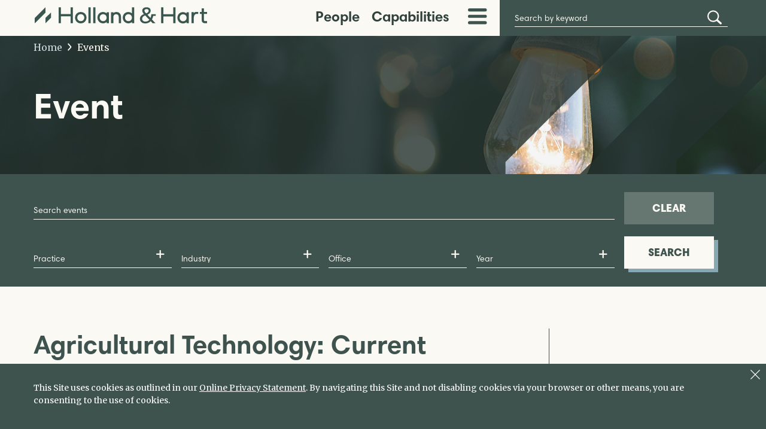

--- FILE ---
content_type: text/html; charset=utf-8
request_url: https://www.hollandhart.com/agricultural-technology-current-intellectual-property-issues
body_size: 50136
content:

<!DOCTYPE html>
<html lang="en-US">
<head id="header"><meta charset="utf-8" /><meta name="viewport" content="width=device-width, initial-scale=1.0" />
    <link rel="canonical" id="conlink" href="https://www.hollandhart.com/agricultural-technology-current-intellectual-property-issues" />
    <link rel="icon" type="image/x-icon" href="/favicon.ico?v=2" />
    
    <link rel="preconnect" href="https://ajax.aspnetcdn.com">
    <link rel="preconnect" href="https://fonts.googleapis.com">
    <link rel="preconnect" href="https://fonts.gstatic.com" crossorigin>
    <link href="https://fonts.googleapis.com/css2?family=Merriweather:ital,wght@0,400;0,700;1,400;1,700&display=swap" rel="stylesheet">

    <link rel="stylesheet" href="/assets/css/grid.css?v=3" />
    <link rel="stylesheet" href="/assets/css/shared.css?v=19" />
   
    <!-- Google Tag Manager -->
    <script>(function (w, d, s, l, i) {
            w[l] = w[l] || []; w[l].push({
                'gtm.start':
                    new Date().getTime(), event: 'gtm.js'
            }); var f = d.getElementsByTagName(s)[0],
                j = d.createElement(s), dl = l != 'dataLayer' ? '&l=' + l : ''; j.async = true; j.src =
                    'https://www.googletagmanager.com/gtm.js?id=' + i + dl; f.parentNode.insertBefore(j, f);
            })(window, document, 'script', 'dataLayer', 'GTM-PCL882T');
    </script>
    <!-- End Google Tag Manager -->

    <script src="https://ajax.aspnetcdn.com/ajax/jQuery/jquery-3.5.1.min.js" 
    integrity="sha384-ZvpUoO/+PpLXR1lu4jmpXWu80pZlYUAfxl5NsBMWOEPSjUn/6Z/hRTt8+pR6L4N2" 
    crossorigin="anonymous"></script>
	    
    <script type="text/javascript" src="/assets/js/shared.js?v=16"></script>

 

<meta  property="og:type" content="website" />
<meta  property="og:title" content="Agricultural Technology: Current Intellectual Property Issues" />

<meta  property="og:image" content="https://www.hollandhart.com/assets/images/Holland-and-Hart-LLC_og.png" />
<meta  name="twitter:card" content="summary_large_image" />
<meta  name="twitter:title" content="Agricultural Technology: Current Intellectual Property Issues" />

<meta  name="twitter:image" content="https://www.hollandhart.com/assets/images/Holland-and-Hart-LLC_og.png" />

<script type="text/javascript">
 $(document).ready(function() {
  if ($('.wb-editor-form').length>0) {
    $.getScript("/satlib/h/resource/publicWBFormScripts.ashx");
  }
 });
</script>
<title>
	Agricultural Technology: Current Intellectual Property Issues | Holland & Hart LLP
</title></head>
<body class="s-page-body-wrap  showevent_page section_resource ">
    <!-- Google Tag Manager (noscript) -->
    <noscript><iframe src="https://www.googletagmanager.com/ns.html?id=GTM-PCL882T" height="0" width="0" style="display:none;visibility:hidden"></iframe></noscript>
    <!-- End Google Tag Manager (noscript) -->
    <form name="form1" method="post" action="./showevent.aspx?show=38392" id="form1">
<div>
<input type="hidden" name="__VIEWSTATE" id="__VIEWSTATE" value="/[base64]/0W/xp1iPzLLvDk7LDzXseisY=" />
</div>

<div>

	<input type="hidden" name="__VIEWSTATEGENERATOR" id="__VIEWSTATEGENERATOR" value="815D2672" />
	<input type="hidden" name="__EVENTVALIDATION" id="__EVENTVALIDATION" value="/wEdAO4E3QReL0BdCDiCya3x4kkaVLQkZaeXrJs/U1nIhIKShfznVhuuD4+e6zTq2hO3Sreub6KRyL3RidzvvpN9LU10fv9oJL7jbiUNqVdDSxRM6xi5IIpp1mOUBra3IcdEyTTNE6FWUSVgvXxL+OtvWCAz/L6diHf9KlAXUV+hLbVKYD3L44rY23EZ9mY2mUAcLOOwTzhD8qwMsXb1xFaN/u9CwEFfkgJHDBeEo4BfduBOswWZKomLF7Mc3df5pvn2aJ7YvSWXF5ymRygUARza4aGY4fTfC6jGBmw9qwizr3jOCjZDZTKXFvI+V4ZZGiz98k2IKPSSBco7IPXhPCZJUwWx7H2BlznqH1YYvox6PUmKHTjQGOEf/HxdlcLxyCwmeXxMCJW7IqG/JdOqLtFBP/7sAfU4FjL5YrVqhplGsW8VHqRIEO3lmSwXmMSu++wP0kz6XG/sLYIqzLtkMAvqpF+6fdeGyPIF7U46ced8kfxr3PZrBEOcJkv3CzFZuszCytB9/f+73BJWOghXHoS5i1WvMXVGoOw+oV1jzFb841hPkycibMbj1oxe92NgcJm713RCPME0A/RgKXD7FCM8EZFEV+NaRIkPscJ8M9pY31USBAeE42H10d9VU95we98YB77jP7XpDMzc6wkMSYso1JleztVQH7hOwiz2OEJ6H1mlpfeQwFE2/nzDzG9B3/ojzce+bFlj6icFgbhf8mCd32bJ18SqW8IWBKihyIWUocJLV5fCEcT5zPoyTe2XMZ7ZVxQNWbyvQBZgqbLyYxyH4855XS6xQrJBAlBimVeFnJCDIx9RfcA5cOead79ivKHGYVYXeDu3dReXc70PveVsggE2ASxJu3zbaPWOv9XSoTG3nAmSqW8a47aFQpEL0Qi29i/5TGuaZzmN7zHhJ3fVbIMNZ/GhVU4KY9lzsMrH9J9Ps8vb2NVMoU728IdWqkGpnXmCNaZxe+GXnt/1cedSpp8TvDiuGNgdSv3EiQznkF+PIoCgU0Qc+Ae+Yiyok2dbQBb/bG7SNnCXi74LvqML/MPypv24cLjs6Aqvd4TG5LQd/[base64]/Bng4DW5u3aonQsFx7NRkF41zaBMFu1Cqb4oZQBvWO2Zf17qwSxcElAYIGtyE5dTQU4IY+dbAncGGwFkHBkaux8oMlMZddRafaoSt42wpP3GVqcY2d/jkBAkIOAWgbfCfkSIOo/XWOSjLbP48X2T7TkyRprPtaD+VeFRtSDd1lw+RAei9zjtepNJVdFXD70CoXjqSeUw6TWqE1S6w6w2eBKaAtIVMk44B3ThuJkGq+Kt8pNOkkG/fAtCg/p5x2BXuVBErzHMvJnI99V/CJmtywi88dsGBjldweGqIPtVbBB39k4TOa72zsrzFSB5g+Wnkk+2NE4JqI2BxdYorFuuGwRvUXNgSl/bY3o6/DJvuuNXGtl9iZdOb5J1u1B18ey74MpZJZgrsxFBPgZv4fus1XEy78aF5mVPgtO9fSZGcbC8S4pQOd5M3+Kd/HfneXrI4LdpiS329NKmcLCYYZbvz3AB2Ld3eZayuCph/jvVtX0q0swddjSNnEUQnrNkP8HA9co9F8i3t68geiWOO4b01hmKz0UxsXYqQyx+PCSafnkSG4uV7ABjDWdkPN9CorI7q+c6DhMZ2b/EIF4zpFMrsa0ggTbHYEYDkLDtxBDPahosSWjEpR1s18TbZkV9DSzmch/wVwri26HK9zhz8Q0hP+g1mFicsUV0vCPg/3067XkkOpjj2n2/34rV6d4d8/rQ0DSjyJiq6SzsDyA0ilwVs16g0IyAHwjgyW1aIwDVnqUgMVJ8Krumb6tFJLBgp7Qf2KLsn3+qcq9bjyunpIKTtv+KfzWfW2JTDxfZ3Au58r3iGmUbl48EDbfHYU9E4Hs1cZ/wWw3PugJiKBz7UGsIaV+d6Y4WEpwHNJ4PaK35fC176OUqKFVcr25q2hwW9ddZ6QgCQREtHMOfwRmvToo5FzNhLMI1THtwJ1h+8GSwZZoVTE2E8jpCojcsppvukH7FWjI7eQr8f/pJygSuImEmfensSujxC0L6OuijofQTPP+DiWPPAB1y6VH/XkfRtZHbDOQpvc/jReaNbXPzkxZvs1L6O3a8iYqXX3LBrT8hoDdKUpzuYqvfbRiu3/TvU+G49uguBEl5yK/vdDqiPJw48J3HPfUvRNFTrfQ5ty0fVSynFsu2Lu1NPPKA74vF3gliMRY+EV/isgPizAvokQa6JfURVBovlPFLPX5krEwGLU7aHS179wthv/VCRGelT8jun77QzQE08dEoEgsn8YbxJfVqKGv4xj6BOQPuCRroVyF1GGp8YWoim9XM/JbebDxfZoi+ihKDRfiRJF577wHV87v5t7wEyGXmZ+STLtGPwhB8f7gMxDuaF0OhPO2uh+1CHTLb1hazHXcIoF6aedGM+TDU3CXlr+GrbAVpjf4PYiSkiMY2gI/xverEmkr1h1n7QoSSMwiPapcmVAZ8Y+rc+p8OSjSzUBu2mSHvMnJo9AxkteFJORu6Jon8EYXxkzutzOa6AIyPZ+0Hp11DJDa6y6R4HpS3ZtsfMQlt3DGcRaUpPfddyw4DFRdIR48/NQsMdO3SmkhYg3/[base64]/1Q2pZHiRVg+zTuOPA3JPo+HDmY8swh+GZPLeD7ax9wW+5m7KRNYEVvcG4c/s2TnM0yc7ktBANMmVZ9bdvO9/I8e+950UhGBvpQnP94jjPUAkLtkJtB9eyFxrvjNOx8Vrzd++DVtfUPXioE2oIwQVF+Bufxx8YIX0gqHOWgNmwvPvJ0sQA1j51BhtEoet57MN5KGeKp/uZ4w4nBsR6dnfpCdn63tl8R7yesnpl4kRNk7jLeec57lH2y9iZAveAoXC75oR+fKYl/wPNp/hOFuxWPsy1E3B24gGxYK79Fm0rKiAVO2mQVwwCIacATunISECmmiV5OM23gwz4m+vbuRBkVyAKV+svaAxEINCWduYRdt/qmfAE4PsC3K1sPJ3xmI0jOwIC3RRjYCgJbAOvCmPGt3NjucK4oCd8FGOYHSDnuu4gkuAkbAEo2rwQm81XfaYNTPn5AwWx3QGcy5dLbX4/5Wmz3IaxycyAPevCdWYtkOIwC1Q7JeRr7KD6s6iHynb+48XHz/[base64]/cJLZL11EOGbS99lIYmt+A37YqXXqXmRdxwQM1k/8oNbizplJmExtFIquECKiA9S1nSFUEMhLYlGWhPQVRnWKs/F/B/+yWduTso9xWvvaTjknynUflG/vl2+ov831cy291jk57kAzYxZ+XnfBMt1ucQjHS9DRCFEwo3HXiDdrm92+IzX5jZZkE1wYodE5GxDfecztjNK49lY3uGIysT25oJOoqgNSR3FlwTf+kIr89fOu6cieRjyiXfFOw88XtWe8BuIJLjvgyyDRh4RcRZa+CkFfBcIts5/IKKd7+vxANMKY5YgL7PhyHcOLpWb60/ICyFnj3FupaOa50t7pCksqWTHch2tkWNkWKM65qcGMA2wqpoItaRByiu/zjkoQcrKZ1X4DFLL0SE11vkhCq4xoaIxexjPO3HLQKcVWSvmyXY+pLrrzh4f3Zhrxx5weiUg5BRheqrs3h/Sxoeh0XyLifJIUui606jFqGA5KWe0iexNal2pIXczKT44oHtzFl9Rl5iTJkR6VGhTCXfm+Qe2NvMqiUgdcCp8dYrT0YLIrsFhw8wyWvrn19mSJHJC8+dgjbKIOd9q2r1YkxXmqEzDAVbxOwVe2Sk/WPMR4BK0Pk/ENbxyKffPmpXWanFdILAcmsh5COy2adVoRlR7ALvp+dZrLpIxxIpzRgrAaOYY7VreA5abF3cx3mvpxUbRxwGP4qOeKWMWzb2xW19ArHuhfdYh5GRqFTtPo67SFMQCvAw/wPOJQJT0Bg+xFeYlOtp4teBFctqZkKdJYz8wesoKNu1BgnLnWsic8dWu74cz62Mfha1KNG1huE+RUnoELZuikyJfb//[base64]/ykN/+1lWP/LRMtplbvNi5sAq5YHhOUvN/SXBsVWh/DCyn0MYFS5D5eslJpVXyGKHyPXwXnDAbnWnt+vDk3GNBJ0E0GqTV3q2uWgaP7OQq56RaBIlA/39N7j+YXUn86s5VP0RErrCED6yYCYgQnNQ9qMpnSJ+J1H8KOV38wB3qdmhy6i2IKeEYnP6jItxf1iwCKCdXT3qjG7IEJ1yVrU+FjjdoGih+xTr6pDHKTHGDeFjnnMhJ0J28DQPoCUpWxJk8bpHN+wK04jpY/6D30zW39PoW3E2V3oxGUxu9rPKbRuY72oCcmrhw6mNts7A+fWQGf9Q8UMyHHlO702lCd2Ipw0fFI5Zr0SZb0a/7fCJayNghzDsaHJE87PJeKKLJpIU+S3OqqBrZXT05sb/f8JIIlo0rpIPfeRhCrEcLyQ/[base64]/i8EqdujNlR3re7OeiJgyY0D95iOfCdvnd1AfIuUyqzRPzHU/IlF9kJbLHw6qtJXRKQW477TVO0+ZicS72xLFEU5DzqmA/+27h/MhOx5OxwJmFXcQVp8Ae5pdBAGr5F8S4RqwwkTWUAVN2PrrHmKapKnJcMQAN/3RhTX2fevIDWXBhjBkgpALx4FZ0W6/xVhV1kpBoJ/uSb/X8t1rAC/qf+xh3YTRfvxr4mcf8yOInIwk2dEjTMvlw2BnWaJiiSfjmm8r0eEWsisKPZCTjmL7O24erJMhARVXrNxPPZHQczzUMXVtug2PwnmX9FXL/7fQGZeZegbUGOit84Z7Ia6mc0W6KyZ172jwWzwDyh9x0V8UaNQKi1Dm0Cfg+ujaeq9zYxpiJZLlWd4Q1KJ2WTo7au4seZ5aE77Biomu0Ll6lIcMbmN6NtNtD8zWQkh9SIUN9GnXNJcK+NSPNM2y6MaTqRPOi8oWPyrewjiUD4H9EKpGQyUHpv/NRprquwm4sGcOHiRrU37ZreSANMy+o8EtCu39lkRtwEs593RQbLJwvzEyH1Dzrq3VIEYzx5QtkqSpBjKwzHGd3/WX9FdQcFoq/XjoCiHeD6Yn3hZTIgCsSgmoIK63U8ICK4G0UzXOaef0XmsrWDAUffNRhbDmsgcBdR803VfWXMMAj7B8EiEKYr+YEu7EqJAUEkereny4nAgOTDnYTqOftOWac2hH811OvHSjCVIMh/xMtoa2H1pO8OLa8dmAY75Vi+W+e0nZsIll6FgLr+dGsqggPjSlYrdSF71RAYUIGSl7cHmIn93NkSjMqkjRrlubx5xHuP/9omBFo2mmKnusOZ2GFwaOXVi1pYNFmnfWfaCFdgJwV7YsfnB8DyXW1cUJGBurjnctXdZ09A3wTPUMVtU1wEUBGKSzEr2a6GrNpx/ju+aWK4Wc+4IcqKvaEJrY4CMOaUFGhXurxKLlyG6bba97SpL55VC/cITIKrcUJRMd+lIWFR9Ix2D+WQneehQ7QDkBYQzQtiMWi7paPK52V0nbD97Y+5W6go9WGoCXnt98jykd13gaS4PxrgZLLN2Ks2ht8wQilDHssF6hHSy1cqy9ZqbFntk+zFkUf1RSmzQP4Wek04Wvh9GBO+o4692X0bSzTIzt0sw6AZhCRDZWirx7MZUhJhR/qeFLsP/NzmUzNZgfoW+L6IthDo2P/L2uvBaTJMJSMF4QvdfcAJa7iKwpmC6oCTJqL8Cs8p/nSYVO7SqGN27FIxZ5N9RXfkJ5oTxwFT3xey9U8eYWktnO6RVUvLAlgnNrNlqwGVZ/XbqnZkTpEMEHE3wIvcTlfC/AdAzYdhW/bnJU+GRnBGxaDY0v6bJLg+X+y/A0Hf/vaEVIy50p/YVmOYLF3BQMAHVubuSZoqJI8J6ikPj7nwBsoHEpBrAafcd/X2L9WJLDZn6pMVQv5CwBux+lhvGOTzYrPgEFV5SKpv9nS68/LUl5wST7mcdyc62m8EnjSf4XWGm8+iK2k+8B4iA6jlKH/lwMJUzGRavFbyBrYdhjxC0oHIpgFvB62VvkM7lnlpEBt0ipVHZq/sfcCj/4bLBsyD0oyWCvtPvrWjkbxTtfMi36kFEhePjV9QX+OdKoGqTytrpjspkjSIbQsuW+YPzIcSI8Sxb3NGxCY6Q6ZkOvbT+8y5GU2eXCa7FZ4Bqk60P8sQsJ8bpzhl2jPX6E4fNwXTWL2WCjsaBcBD+C7ByOscfSqLNdBA9At/BfBzi9yi9tU9lA5OZvNai6Z8WaiN06hye2a2Wh+l9qcKMc201G7GfW57FGw4HJotOX358SgU0QlEWP/3MQP7ZsqyAZJboH4OGRI2udTfiSgyPD7Tajy04h1cSheLDFuRJ68jUHlrHMpUTuv2WPPSpenKTB96ZtCzMtWjnaP2B+BFaD2Ad4KooqdDF8M8eTYIamxYC0qI3nQgKiMHWk2CFI/AfjTbvSunEtCjtBXPPW7Cq69biSVTUPhUobxIojrg1MMUlx4+XT+OqhbUYUYUFrDvOg5uufpALRjBf9j7fPH1Apz/JPTq39pqHKJvdT3wtBLVK+sIWxiHAP2RBK9YYMKZFJ5++k8vV2S49e+PoYoMwtnMrT8oy/CELf9UGF8HBQiwO6sD01ltvsgo9hTXYo2GVfBlEvsSGusejMocBYYG8N1+8M994n/k1rakFAtS4UR4AtftTgvL8ScOegPKnTxkB7wsOBAE/7OVKt1WbPAg/7U7MhoZ27EM7Q/6rkV8Z0Rpso1S/2JMCndvEPgk3kY/ZWQfHnG8hSvjnP4LMG2/[base64]/et18XKIGubNTkc2mUeXXX6tBkOVQL4R9u+MlAeU4TtHNdiddWrbYidvD3N09+WZ5TD3bMhs69d33lO7rqrLNucOdN50PHkEWC3lhLWOd2wzmeUfnHg6dhxP+1+L9FApu1d8IR2FyzKNLri3yOvuTM/Uk8G47d6OPnBY1/kMQ+XHsSvwTg3dPh2DLSM6DdxDhJolpSuWzXJ8dxcUafq4oJpQ/bH5yKy+Gs4Dc/3So3NOUjSEvWjBDgayO+GRBspd6TkpnwnNFH5vHqaOZkqHdUi3jAGoU0/VdD/K6a4f+3cAszHGag/iP7mpMp3qWopedn0vjGyGZWzw7rP6pJNOcR+qC9RcASct9VCLKDmPZas27N7NP9HOJs70VIXcIz7yi+VnQEWv7vXOPgo2esl3q/aEFlzehdwQm4HYluw9l/TxOCl46PTaFkf5FdMj9f3qJE+l6SoT/6iXCsiYFsPGXKkBv+zRal7qfFvNcShdntdE/kF3zh3n2C1czHW7/PvR+4YC7FIMZY5bEocZHjHxKVecWVpi5/SFhzDzqaYdF4JahrcqPhZAYmwksFafJOocmVzGun/PC230v28ko0oYrDX5dsJo9tsfZJkIEwogRDjF+L996I9YDptkbqK0HsxjFiySlnNR9rKIyPvfpZ6J+j7r7lHAX8hZS+HI9tYwV6q0QKWcS39ZJPT/rARP3uUd5V3bdh/[base64]/A/auwKUm2wDBAbF/[base64]/3yyYrK0xaXpP7JgTh0UR4vdaJ6T1SO7lvSAp2nodqSW0M1V4TkrrRxnIfvyvIobMyR5SI/vhJrN0LnpNerM0QdkLLW48MOWomSmrbafxp47IXzWCVH+jISdvjO+NpbYuy6mY+k54WP8PUVIKyLPB92PO8FijN/Ri/66HjRqhmm45pjVGtRm/h54NrFFcEnohqaXljLKv35X26xWpoeI7BBb/43a+lhH0vccHXZ65y0/MS2K54SevCYytexYOMuc0mQUpU2p1Rs+j/DMIXdZwLXg2d4pn7MFJxu+EOETl8/KQJ5ZjJUCptH2q4c7fVjb3jViVxZIvBo37+Mw66IOS51nlILjHohI8BKe542GroHURYv37hsmLpc5K/dGGK8tvPel/UCiWuF6fj0ffqJi4ydeOXo3ALTHjZHNEewX3//7osdKhUKF4IhAFefs4BcyTfj7n+2m9D9oM40/ZVb+nEHfSZkSB5Nia1SY2SlZv7dtdRwWafgF94VVnUyzsHOZaROIoMAfYDesFhEcA8pE4HAxyT5URGrzQQ14oQxh5A+aM4naZQ6GCSLKVYi0dIFfkIxQndcQC0BrzdDBLEM/hFyYHJZmXIGEyvDwC4AaY/q3zf8m7/qjyLr1MNJ9mCRwpB/2yj2tZG6d69fqF6pj/HNFjnnrUs6ri9KWpOPfaH935QJhLPfBxk9Z2WfidrxUIntkLFIVwo3q1DdagZH8bEz0SjtsfCZK/LX0rWEh+Ik8FfM6kes4VlAxAQkY8dWXblDbKMahaH3eMjizEbDd55H6pjOhFn+CyxJEuZlruUis7ixQm7QgpcXVPI1a8v8rouae7vFS81ADvOtAdT35HwXPiPIQegHwP7y4daa7wlAKCOuMtZGXTp/gb27L8Y3DmJ2q04jMZMCVFmY7NUtSCLNaeV2EswMug90wwD8lNAerfU6TOImp1tO30D/g50T+lJLpoDu27JvIhjF/SM4t/NjzNd/2lbSsDevHjciJ5HaDOwSVQUS9tPYSlW6rMzMB/k3KLLcV2O+xjWbIkEkpXEBOamIcJwm5pKxWvCC+iuocuz9GbAI3v3yYneLDHSOE7IRE/KVI8XK0B0YlniSUWtiNTz9MTfqxvG7178H8tVyUuKqKSL8X6UvXfUIHwFhh6NWofkomQCdAE8LGiPdTt39MqG53EZ2yqgb2XCkbYwm2yKCzlTDnCo0wgxMhEtl8aDsUlrfUVuoY4bjLIget9nnPrl66/rhWZ7COsC8QHqWMz9XQ5LRbLhC7F64oObwH2cwny3MYaxkgtH57D5Ih4ElowC/IaXz/J6+ZaeB/FOF3dNEENK4MasI86I4y+L377Vnv5lZm+VWCCzErf74UG4ANvNb6fx+aG1dQkND5c5/QqnQ11HOxDKvaLXy90eSwRIoJ70Pl7a+9LxCVMUQwJEPjlFPSH8bZoRuOtdBwVBR2UMkXdx8ZTvYH6b8VJqHosZUIayxtD9V/Jr3yRqy7IJV8fl4hmV91D8yDTYczT4E0FasfrpMs7KCvY5Tv17s3QtJn++nNaQ/SD7cIZObZQDiZMUy/YAGiLMcHokvQdd1yx+BpFITya3RnjGDJjxwEVD7vkhnpKO/[base64]/[base64]/[base64]/nNkmk0saeJS7mm7qm9JPNYV2MVgbv1wCnEaewEXN0IkdSaVbi9wCH+OdsfmlRkWIOY0XuIPy0i+He2HALKJKpeokABu4ygvrnLXnKkKoIV1ZXWGRA2OorKJFXLyqzBk98/jsHm5ZJFCswzsb35xkAVTZ1ij483WZsC7aL/+aYpg2TTl+Ix7h3P6+q9Ze1W+F6PCVXIEb3e0m4gg+YA6rVTJ6C2510DanQzXliuYCIuQpUx6KajbYsRqju0BouS6vCIzfpn1LKNU28yelOhNgres27GR0751W0NKgv3kmRV/wHsIBBY7vy2By9FtAYdPtWJ6Yctaf+4tEpvGIz6GNz59ADrRbYAaIkmGCiVdIouFTNgtAulNWgoBWGEa9tJnY4uOuAkYO5QeWH/F7zYotXVtN7F8lztnNc28BB9p5rf10ICOCnhXmZCrjEgSEYKtiObXgv8F2upSDToHoFqcj6T+b21kL/LQWDcYGlIGzbopUy7iAoQmEyzHYA+Ulcv7PbVbM+bev+C6O05lcmL5O1UvkD90RWmpoDCNWISCPT7OwvL1s5LBeZ2aivOmdKdI1byXiFcX64cY5Rv+t7XXs84sjr+GPKD4iX7KT7Gea2i+hu6Iiww/rZkuhrbeM4ebmEjIWdEhoIwz+R9C5pCKMW0Rm1oL52lSdYZioKFRv8mJgjx/+Meq3U/qYj0742y8YfbtWrREndANEKT+iKmzMTDZRm3+GrtVKj9Y178oiFP6VZ/XZPGgGGRmbo9orbR+gTUspJ1cdySgPMtnGnM8EAi42pDRmpuUd5fo/KpSGUqjl5aRHsRA34ajefF3KO4kSikFRh1nPrA3uqZtdu9wNQXZM41kUOPVRsGKp8GIKF4qRGThmGvWpEOAwHEAgFi0asjF/dKyIv10PYwgFtA/N+4nQen1/6HZ89mWiSh+Oe2Ej07wZd6VNWahudWx7Ore7XaTuQ0umESimTcjZVE+CCxr27rQxeiPyXHdz2GmAAmsoE2HPsK0B7PRx4bP/2DjOWe6CydplXItZDZ/F+MrPAHRYKquxWkocziPphgasmxAFjEX8s/8C7IohcemomrkL0y6gSsL8x29uqZASKF5AuHdebAeTAYzskqZCRqA+RhQ8UrCwJwdKVccrjofcdVgb78sUqzZ6ypjO8YW9IOT8NANZaD699a4vtLlSmHYi4MXrUmrIi5cp+Zo6LYyKFNZBogMkPhM42WzDEIe1WgSdHZQJTapJ4pDJosRV/uL1CRBLBOb8MiiEtTeFCC/t5I3Tzyt6dgBZ5e5uY6EaLwm4iwoTRjtETEQeyqk8ZSoEAjgVzj4TK61Dgth1ATqyR3j6Qul64jZC8eS1/Ycj8C/b6Gw3LtsdJIlW2L/2LzHQRiHbpNhOSZBwUJM8xYAkLESHTMNM+/VTudwJEQgCebo+IvVHnVG416K9AOZjuDmvAftFk8C9buC1kWRV9TTulb9A+uxg8IPovf2T9DhIFtGBac3cGnD9uoVRVD+oE5blOQPJ3VuEamhPs5cOvxVAllbgWyKA6aVXzqkEy5laDvJnUsZEtKJHQtmJq7vImDZku4VrVn/yqItgeq/2wpvWPEpVoW3is9zVfPAMF5gGQWuGgG5wuvpvsJaY/G0Qxl4/C9yzyAzm/zxELdiat4Szs1GF6jwZb3T6BJ04ExJ9ufGDm6QWP/6rUVABBs" />
</div>
    <div class="s-page-body-flex">
        <a class="s-ada-skip" href="#skip">Skip to Main Content</a>
        <header id="pageheader" class="s-page-header">
            <div class="container">
                <div id="mainsite-menu" class="s-page-header__wrap row between-xs no-gutters">
                    <div class="col-md-3 col-xs-7 col-sm-7">
                        <a class="s-page-header__logo-link" href="/"><img class="s-page-header__logo" alt="HOLLAND & HART LLP LOGO" src="/assets/images/logo.svg" /></a>
                    </div>
                    <div class="sat-noprint col-md-5 col-xs-2 col-sm-1 col-xs-offset-2 col-md-offset-0">
                        
<nav role="navigation" aria-label="Main Menu">
    <ul class="s-page-main-menu">
        <li class="hidden-xs hidden-sm" aria-haspopup="true">
            <a href="/people?view=all" id="main-menu-people" class="s-main-menu__btn s-main-menu__btn--has-hover" aria-expanded="false">People</a>
            <div class="s-main-menu__region" role="region" aria-hidden="true" aria-labelledby="main-menu-people">
                <div class="container">
                    <div class="row no-gutters">
                        <div class="col-xs-12 col-sm-12 col-md-8">
                            <div class="s-main-menu__region-box">

                                <div class="s-main-menu__people">
                                    <div class="row row-pad">
                                        <div class="col-lg-6 col-sm-12">
                                            <label for="mainnav_tbName" id="mainnav_LabelNameSearch" class="sr-only">Search by Name or Keyword</label>
                                            <input name="ctl00$mainnav$tbName" type="text" id="mainnav_tbName" class="s-textbox s-main-menu__people__name" PlaceHolder="Search by name or keyword" />
                                            <span aria-hidden="true" id="autocomplete-placholder"></span>
                                        </div>
                                        <div class="col-lg-6 col-sm-12">
                                            <label for="mainnav_ddlTitle" id="mainnav_LabelTitleSearch" class="sr-only">Search by Title</label>
                                            <select name="ctl00$mainnav$ddlTitle" id="mainnav_ddlTitle" class="s-dropdownlist s-main-menu__people__title">
	<option value="-1">Title</option>
	<option value="31379">Associates</option>
	<option value="31380">Of Counsel</option>
	<option value="31381">Paralegals</option>
	<option value="31378">Partners</option>
	<option value="49182">Pro Bono Senior Counsel</option>
	<option value="-99">Other Professionals</option>

</select>
                                        </div>
                                        <div class="col-lg-3 col-md-6 col-sm-12">
                                            <label for="mainnav_ddlArea" id="mainnav_LabelAreaSearch" class="sr-only">Search by Practice</label>
                                            <select name="ctl00$mainnav$ddlArea" id="mainnav_ddlArea" class="s-dropdownlist s-main-menu__people__area">
	<option value="-1">Practice</option>
	<option value="19702">Affordable and Multifamily Housing</option>
	<option value="19741">Antitrust and Competition</option>
	<option value="19686">Appellate</option>
	<option value="19673">Bankruptcy and Restructuring</option>
	<option value="19684">Business Litigation</option>
	<option value="19710">CFIUS and National Security</option>
	<option value="41566">Climate Change</option>
	<option value="19753">Commercial and Industrial Finance</option>
	<option value="39416">Consumer Finance</option>
	<option value="19668">Corporate</option>
	<option value="43110">Cross-Border Transactions</option>
	<option value="19765">Data Privacy and Information Security</option>
	<option value="28486">Disabilities and Leaves</option>
	<option value="28496">Discrimination and Harassment</option>
	<option value="19757">Emerging Companies</option>
	<option value="19669">Employee Benefits and Executive Compensation</option>
	<option value="19672">Employment and Labor</option>
	<option value="19746">Employment Litigation</option>
	<option value="19687">Energy Consumers, Developers, and Public Utilities</option>
	<option value="19667">Environmental</option>
	<option value="43127">Environmental Health and Safety</option>
	<option value="19745">Environmental Litigation</option>
	<option value="43109">Environmental Transactions</option>
	<option value="44026">Environmental, Social, and Governance (ESG)</option>
	<option value="19665">ERISA and Benefits Litigation</option>
	<option value="19697">ESOPs and Employee Ownership Plans</option>
	<option value="19662">Export Controls, Economic Sanctions, and Customs</option>
	<option value="43149">Family Office and Trust Companies</option>
	<option value="19707">FCPA and Anti-Corruption</option>
	<option value="48286">Federal Affairs</option>
	<option value="19727">Federal Income Taxation</option>
	<option value="43108">Federal Lands Permitting</option>
	<option value="19670">Finance</option>
	<option value="50450">First Amendment</option>
	<option value="39763">Funds and Investment Management</option>
	<option value="19760">Global Trademark Brand Management</option>
	<option value="19666">Government</option>
	<option value="19735">Government Contracts</option>
	<option value="19750">Government Investigations and White Collar Defense</option>
	<option value="19722">Immigration Services</option>
	<option value="19664">Intellectual Property</option>
	<option value="19716">Intellectual Property Litigation</option>
	<option value="19752">International Services</option>
	<option value="28841">IP and Technology Transactions</option>
	<option value="19685">Labor and Management Relations</option>
	<option value="19711">Leasing</option>
	<option value="43111">Master Planned Communities</option>
	<option value="19748">Mergers and Acquisitions</option>
	<option value="43148">Opportunity Zones</option>
	<option value="19663">Patent Preparation, Prosecution, and Counseling </option>
	<option value="19704">Policyholder Insurance Coverage</option>
	<option value="30121">Private Client</option>
	<option value="19761">Real Estate</option>
	<option value="43113">Real Estate Finance</option>
	<option value="43112">Real Estate Litigation</option>
	<option value="19691">Resorts and Hospitality</option>
	<option value="19739">Securities and Capital Markets</option>
	<option value="43107">Site Remediation</option>
	<option value="19758">Sponsorships and Promotion Transactions</option>
	<option value="45754">Stadiums, Arenas, and Sports</option>
	<option value="19677">Stakeholder Disputes</option>
	<option value="19721">State and Local Tax</option>
	<option value="19698">State Government Affairs</option>
	<option value="19755">Tax</option>
	<option value="33124">Tax Controversy and Litigation</option>
	<option value="43114">Tax-Exempt and Nonprofit Organizations</option>
	<option value="19679">Trade Secrets and Non-Competes</option>
	<option value="19712">Trust and Estate Litigation</option>
	<option value="19734">Trust and Estate Planning and Administration</option>
	<option value="47300">Venue Operations</option>
	<option value="28507">Wage and Hour</option>
	<option value="19713">Water Resources</option>
	<option value="19709">Wildlife and Protected Species</option>
	<option value="19718">Zoning and Land Use</option>

</select>
                                        </div>
                                        <div class="col-lg-3 col-md-6 col-sm-12">
                                             <label for="mainnav_ddlIndustry" id="mainnav_LabelIndustrySearch" class="sr-only">Search by Industry</label>
                                             <select name="ctl00$mainnav$ddlIndustry" id="mainnav_ddlIndustry" class="s-dropdownlist s-main-menu__people__industry">
	<option value="-1">Industry</option>
	<option value="19714">Aerospace and Defense</option>
	<option value="39602">Cannabis and Psychedelics</option>
	<option value="19751">Construction and Development</option>
	<option value="19737">Conventional Power</option>
	<option value="43099">Data Centers</option>
	<option value="28508">Energy and Resources</option>
	<option value="28509">Financial Institutions</option>
	<option value="34315">Fitness and Outdoor Recreation</option>
	<option value="19688">Food, Beverage, and Consumer Products</option>
	<option value="19719">Healthcare</option>
	<option value="19708">Mining</option>
	<option value="19705">Oil and Gas</option>
	<option value="43117">Oil and Gas Litigation</option>
	<option value="43115">Oil and Gas Regulatory</option>
	<option value="43116">Oil and Gas Transactions</option>
	<option value="33822">Pet Care</option>
	<option value="43118">Renewable Energy and Storage</option>
	<option value="28510">Technology</option>

</select>
                                         </div>
                                        <div class="col-lg-3 col-md-6 col-sm-12">
                                            <label for="mainnav_ddlOffice" id="mainnav_LabelOfficeSearch" class="sr-only">Search by Office</label>
                                            <select name="ctl00$mainnav$ddlOffice" id="mainnav_ddlOffice" class="s-dropdownlist s-main-menu__people__office">
	<option value="-1">Office</option>
	<option value="31017">Anchorage</option>
	<option value="6721">Aspen</option>
	<option value="6720">Billings</option>
	<option value="6724">Boise</option>
	<option value="6717">Boulder</option>
	<option value="6719">Cheyenne</option>
	<option value="6716">Denver</option>
	<option value="6723">Jackson Hole</option>
	<option value="6713">Las Vegas</option>
	<option value="49585">Phoenix</option>
	<option value="6712">Reno</option>
	<option value="6722">Salt Lake City</option>
	<option value="6715">Santa Fe</option>
	<option value="6714">Washington, DC</option>

</select>
                                        </div>
                                        <div class="col-lg-3 col-md-12 col-sm-12">
                                            <label for="mainnav_ddlSchool" id="mainnav_LabelSchoolSearch" class="sr-only">Search by School</label>
                                            <select name="ctl00$mainnav$ddlSchool" id="mainnav_ddlSchool" class="s-dropdownlist s-main-menu__people__school">
	<option value="-1">School</option>
	<option value="11631">Air Command and Staff College</option>
	<option value="11887">Allegheny College</option>
	<option value="33761">American College of Environmental Lawyers</option>
	<option value="11793">American University</option>
	<option value="11678">American University, Washington College of Law</option>
	<option value="11798">Amherst College</option>
	<option value="39298">Anderson University</option>
	<option value="41848">Appalachian State University</option>
	<option value="11478">Arapahoe Community College</option>
	<option value="11622">Arizona State University</option>
	<option value="46228">Arizona State University - Sandra Day O&#39;Connor College of Law</option>
	<option value="46058">Augustana University</option>
	<option value="11697">Austin College</option>
	<option value="11656">Barnard College</option>
	<option value="11639">Baylor University</option>
	<option value="11806">Benedictine College</option>
	<option value="11745">Benjamin N. Cardozo School of Law</option>
	<option value="33713">Benjamin N. Cardozo School of Law, Yeshiva University</option>
	<option value="11790">Blue Mountain Community College</option>
	<option value="11484">Boise State University</option>
	<option value="11450">Boston College</option>
	<option value="11884">Boston College Law School</option>
	<option value="11506">Boston University</option>
	<option value="25249">Boston University College of Engineering</option>
	<option value="11759">Boston University School of Law</option>
	<option value="11888">Bowdoin College</option>
	<option value="11553">Bradley University</option>
	<option value="11880">Brandeis University</option>
	<option value="11851">Brigham Young University</option>
	<option value="11686">Brigham Young University - Marriott School of Business</option>
	<option value="11855">Brigham Young University Law School</option>
	<option value="11494">Brigham Young University, J. Reuben Clark Law School</option>
	<option value="11490">Brigham Young University, Marriott School of Management</option>
	<option value="11698">Brigham Young University-Idaho</option>
	<option value="50676">Bryan University</option>
	<option value="42932">California Lutheran University</option>
	<option value="28341">California Polytechnic State University, San Luis Obispo</option>
	<option value="11679">California State University, Northridge</option>
	<option value="11498">California Western School of Law</option>
	<option value="36119">Canisius College</option>
	<option value="11765">Carroll College</option>
	<option value="11531">Case Western Reserve University</option>
	<option value="47782">Certified Paralegal (CP)</option>
	<option value="42344">Certified Public Accountant</option>
	<option value="41284">Chapman University</option>
	<option value="34805">Charter College</option>
	<option value="11491">Chicago-Kent College of Law</option>
	<option value="26184">Claremont McKenna College</option>
	<option value="34473">Clemson University</option>
	<option value="34658">Cleveland State University</option>
	<option value="36301">Colby College</option>
	<option value="11446">Colgate University</option>
	<option value="32982">College of Charleston</option>
	<option value="11919">College of Idaho</option>
	<option value="28365">College of Southern Nevada</option>
	<option value="11707">College of William and Mary</option>
	<option value="11739">Colorado College</option>
	<option value="38173">Colorado Mesa University</option>
	<option value="11644">Colorado School of Mines</option>
	<option value="11572">Colorado State University</option>
	<option value="11505">Columbia College</option>
	<option value="11448">Columbia Law School</option>
	<option value="11571">Columbia University</option>
	<option value="11906">Columbia University School of Law</option>
	<option value="11569">Cook College - Rutgers University</option>
	<option value="11690">Cornell Law School</option>
	<option value="11621">Cornell University</option>
	<option value="11620">Creighton University</option>
	<option value="11897">Creighton University School of Law</option>
	<option value="34659">Cuyahoga Community College</option>
	<option value="11610">Dartmouth College</option>
	<option value="11653">Davidson College</option>
	<option value="11603">Denver Paralegal Institute</option>
	<option value="11600">DePaul University School of Law</option>
	<option value="11560">DePauw University</option>
	<option value="38163">Drake University</option>
	<option value="50665">Drexel University Thomas R. Kline School of Law</option>
	<option value="11485">Duke University</option>
	<option value="11865">Duke University School of Law</option>
	<option value="11896">Duke University, Terry Sanford Institute of Public Policy</option>
	<option value="45719">Eastern Illinois University</option>
	<option value="11726">Eastern Oregon University</option>
	<option value="11736">Emory University</option>
	<option value="28321">Emory University School of Law</option>
	<option value="42605">Florida State University College of Law</option>
	<option value="11780">Fordham University School of Law</option>
	<option value="42604">Fowler School of Law at Chapman University</option>
	<option value="36829">Front Range Community College</option>
	<option value="11802">George Mason University</option>
	<option value="47886">George Mason University Costello College of Business</option>
	<option value="11832">George Mason University School of Law</option>
	<option value="11907">George Washington University</option>
	<option value="11930">George Washington University School of Law</option>
	<option value="11643">Georgetown University</option>
	<option value="11476">Georgetown University Law Center</option>
	<option value="11595">Gettysburg College</option>
	<option value="11799">Gonzaga University</option>
	<option value="48815">Gonzaga University School of Business Administration</option>
	<option value="11507">Gonzaga University School of Law</option>
	<option value="11727">Graduate Institute of International Affairs, Geneva, Switzerland</option>
	<option value="43491">Grand Valley State University</option>
	<option value="50543">Greenville Technical College</option>
	<option value="11689">Grinnell College</option>
	<option value="11847">Harvard College</option>
	<option value="11443">Harvard Law School</option>
	<option value="37965">Harvard Law School Executive Education</option>
	<option value="11449">Harvard University</option>
	<option value="11908">Harvard University Graduate School of Education</option>
	<option value="31437">Harvard University Kennedy School of Government</option>
	<option value="49762">Hawaii Pacific University</option>
	<option value="50707">Hendrix College</option>
	<option value="11596">Hofstra Law School</option>
	<option value="11525">Illinois Wesleyan University</option>
	<option value="31438">Indiana University</option>
	<option value="48459">Indiana University Jacobs School of Music</option>
	<option value="11844">Indiana University Maurer School of Law</option>
	<option value="11577">Indiana University School of Law</option>
	<option value="11584">Indiana University School of Public and Environmental Affairs</option>
	<option value="11926">Ithaca College</option>
	<option value="11860">J. Reuben Clark Law School, Brigham Young University</option>
	<option value="11741">Jacob Gould Schurman Fellowship, University of Heidelberg, Germany</option>
	<option value="26053">John Brown University</option>
	<option value="11932">Johns Hopkins University</option>
	<option value="49763">Juniata College</option>
	<option value="41216">Kaplan University</option>
	<option value="39539">Kean University</option>
	<option value="11675">Kenyon College</option>
	<option value="11534">Kishwaukee College</option>
	<option value="11592">La Sorbonne, L&#39;Universite de Paris - France</option>
	<option value="11813">Laramie County Community College</option>
	<option value="11454">Lewis and Clark College</option>
	<option value="41776">Liberty University</option>
	<option value="11580">L&#39;Institute Catholique; Paris, France</option>
	<option value="11782">London School of Economics and Political Science</option>
	<option value="11642">Louisiana State University</option>
	<option value="11519">Loyola Law School </option>
	<option value="33464">Loyola Law School, Los Angeles</option>
	<option value="35052">Loyola Marymount University</option>
	<option value="50494">Loyola University Chicago</option>
	<option value="11804">Loyola University Chicago School of Law</option>
	<option value="48539">Loyola University New Orleans College of Law</option>
	<option value="11617">Loyola University, New Orleans</option>
	<option value="48932">L&#39;Universit&#233; de Rennes 1, Facult&#233; de Droit, M1</option>
	<option value="11460">Marquette University School of Law</option>
	<option value="50495">McCormac College</option>
	<option value="11665">McGeorge School of Law</option>
	<option value="44005">Mercer University</option>
	<option value="39701">Metropolitan State University of Denver</option>
	<option value="31084">Miami University</option>
	<option value="11551">Michigan State University</option>
	<option value="48491">Michigan Technological University</option>
	<option value="31935">Middle Tennessee State University</option>
	<option value="11493">Middlebury College</option>
	<option value="42867">Milwaukee School of Engineering</option>
	<option value="11566">Montana State University</option>
	<option value="28166">Montana Tech of the University of Montana</option>
	<option value="11477">Morrison College</option>
	<option value="47954">Mumbai University</option>
	<option value="33773">National Association of Corporate Directors</option>
	<option value="11864">National Association of Legal Assistants</option>
	<option value="38329">Nevada State College</option>
	<option value="35549">New England School of Law</option>
	<option value="47877">New Hampshire Technical Institute (NHTI)</option>
	<option value="11740">New Mexico State University</option>
	<option value="11731">New York University</option>
	<option value="11750">New York University Law School</option>
	<option value="11623">New York University School of Law</option>
	<option value="11510">North Carolina State University</option>
	<option value="42633">Northeastern University</option>
	<option value="11540">Northern Arizona University</option>
	<option value="11608">Northwest Nazarene University </option>
	<option value="48508">Northwestern Pritzker School of Law</option>
	<option value="11712">Northwestern University</option>
	<option value="11816">Northwestern University School of Law</option>
	<option value="11455">Oakland University</option>
	<option value="11770">Oberlin College</option>
	<option value="11805">Oklahoma State University</option>
	<option value="49422">Oregon Graduate Institute of Science and Technology</option>
	<option value="11475">Oregon Institute of Technology </option>
	<option value="11682">Oregon State University</option>
	<option value="50782">Peking University</option>
	<option value="11872">Pennsylvania State University</option>
	<option value="11542">Pepperdine University School of Law</option>
	<option value="11483">Phillips Jr. College</option>
	<option value="46052">Phoenix College</option>
	<option value="11814">Point Loma Nazarene University</option>
	<option value="36973">Pomona College</option>
	<option value="38006">Portland State University</option>
	<option value="11892">Princeton University</option>
	<option value="49249">Providence College</option>
	<option value="11451">Purdue University</option>
	<option value="39548">Quinnipiac University</option>
	<option value="11495">Regis University</option>
	<option value="11917">Rice University</option>
	<option value="46051">Rio Salado College</option>
	<option value="48867">Roanoke College</option>
	<option value="50086">Rutgers University-Camden</option>
	<option value="11823">S.J. Quinney College of Law, University of Utah</option>
	<option value="11609">Saint Louis University</option>
	<option value="11924">Salt Lake Community College</option>
	<option value="11889">Sam Houston State University</option>
	<option value="41321">San Diego Paralegal Institute</option>
	<option value="11496">San Diego State University</option>
	<option value="11800">San Jose State University</option>
	<option value="11858">Sandra Day O&#39;Connor College of Law, Arizona State University</option>
	<option value="11537">Santa Clara University</option>
	<option value="35787">Sarah Lawrence College</option>
	<option value="11708">Seattle University School of Law</option>
	<option value="39178">Seton Hall University</option>
	<option value="11709">Smith College</option>
	<option value="42151">SMU Dedman School of Law</option>
	<option value="31738">Snow College - Ephraim, UT</option>
	<option value="11632">South Dakota State University</option>
	<option value="39176">South Texas College of Law</option>
	<option value="34685">Southern Illinois University</option>
	<option value="11605">Southern Methodist University</option>
	<option value="48814">Southern Methodist University Dedman School of Law</option>
	<option value="11549">Southern Utah University</option>
	<option value="11723">Southwest Missouri State University</option>
	<option value="11781">Stanford Law School</option>
	<option value="11769">Stanford University</option>
	<option value="11848">State University of New York at Buffalo</option>
	<option value="11925">State University of New York at Buffalo Law School</option>
	<option value="11824">State University of New York, College of Environmental Science &amp; Forestry</option>
	<option value="34599">Stetson University College of Law</option>
	<option value="47694">Stony Brook University</option>
	<option value="11811">Syracuse University</option>
	<option value="35318">Temple University</option>
	<option value="11934">Texas A&amp;M University</option>
	<option value="11626">Texas Christian University</option>
	<option value="11668">Texas Tech University</option>
	<option value="11669">Texas Tech University School of Law</option>
	<option value="46230">Texas Woman&#39;s University</option>
	<option value="11629">The Catholic University of America</option>
	<option value="11886">The George Washington University</option>
	<option value="25189">The George Washington University Law School</option>
	<option value="11881">The Ohio State University</option>
	<option value="11586">The Ohio State University Moritz College of Law</option>
	<option value="11471">The Ohio State University School of Law</option>
	<option value="42018">The University of Northern Iowa</option>
	<option value="11843">Thomas Aquinas College</option>
	<option value="48923">Tilburg University</option>
	<option value="11613">Truman State University</option>
	<option value="11923">Tufts University</option>
	<option value="11641">Tulane University</option>
	<option value="33834">Tulane University Law School</option>
	<option value="11651">UCLA School of Law</option>
	<option value="11527">United States Air Force Academy</option>
	<option value="42488">United States Coast Guard Academy Officer Candidate School</option>
	<option value="11777">United States Military Academy at West Point</option>
	<option value="11877">Universidad Alberto Hurtado – Santiago, Chile</option>
	<option value="50434">Universidad Nacional Aut&#243;noma de M&#233;xico (UNAM)</option>
	<option value="11822">University of Alabama</option>
	<option value="43948">University of Alabama at Birmingham</option>
	<option value="31033">University of Alaska, Anchorage</option>
	<option value="11841">University of Arizona</option>
	<option value="11784">University of Arizona, James E. Rogers College of Law</option>
	<option value="11827">University of Arkansas</option>
	<option value="11767">University of Arkansas Little Rock</option>
	<option value="11717">University of Arkansas, Fayetteville</option>
	<option value="11468">University of Auburn</option>
	<option value="11771">University of California</option>
	<option value="11700">University of California - Berkeley</option>
	<option value="11796">University of California at Irvine</option>
	<option value="11836">University of California at Los Angeles</option>
	<option value="11513">University of California at Santa Barbara</option>
	<option value="11515">University of California at Santa Cruz </option>
	<option value="11899">University of California College of the Law, San Francisco</option>
	<option value="33361">University of California Davis School of Law</option>
	<option value="49912">University of California, Berkeley</option>
	<option value="27982">University of California, Berkeley School of Law</option>
	<option value="11480">University of California, Davis</option>
	<option value="35823">University of California, Irvine School of Law</option>
	<option value="49911">University of California, Los Angeles</option>
	<option value="26814">University of California, Los Angeles, School of Law</option>
	<option value="49948">University of California, Riverside</option>
	<option value="11913">University of California, San Diego</option>
	<option value="11548">University of Central Florida</option>
	<option value="11655">University of Chicago</option>
	<option value="11856">University of Chicago Law School</option>
	<option value="11766">University of Cincinnati</option>
	<option value="11722">University of Colorado</option>
	<option value="11891">University of Colorado at Boulder</option>
	<option value="11576">University of Colorado at Denver</option>
	<option value="36528">University of Colorado Law School</option>
	<option value="37056">University of Colorado, Colorado Springs</option>
	<option value="11470">University of Colorado, Leeds School of Business</option>
	<option value="11692">University of Denver</option>
	<option value="11647">University of Denver College of Law</option>
	<option value="11674">University of Denver Graduate School of International Studies</option>
	<option value="11890">University of Denver Sturm College of Law</option>
	<option value="11661">University of Denver, Daniels College of Business</option>
	<option value="48422">University of Evansville</option>
	<option value="48931">University of Exeter, College of Law</option>
	<option value="11842">University of Florida</option>
	<option value="31721">University of Georgia School of Law</option>
	<option value="31722">University of Georgia, Terry College of Business</option>
	<option value="39288">University of Hawaii</option>
	<option value="11585">University of Houston Law Center</option>
	<option value="11710">University of Idaho</option>
	<option value="11488">University of Idaho College of Law</option>
	<option value="11725">University of Illinois</option>
	<option value="11928">University of Illinois (U-C)</option>
	<option value="47392">University of Illinois at Urbana-Champaign</option>
	<option value="37199">University of Illinois College of Business</option>
	<option value="11466">University of Illinois College of Law</option>
	<option value="11497">University of Iowa</option>
	<option value="39572">University of Iowa College of Law</option>
	<option value="11749">University of Kansas</option>
	<option value="11683">University of Kansas School of Law</option>
	<option value="36467">University of Kentucky</option>
	<option value="11869">University of La Verne College of Law</option>
	<option value="49522">University of London (LSHTM)</option>
	<option value="41172">University of Louisville</option>
	<option value="47878">University of Maine at Farmington</option>
	<option value="11845">University of Maryland</option>
	<option value="31758">University of Maryland School of Law</option>
	<option value="11532">University of Massachusetts Amherst</option>
	<option value="11688">University of Miami (FL)</option>
	<option value="11902">University of Miami School of Law</option>
	<option value="11817">University of Michigan</option>
	<option value="41937">University of Michigan College of Literature, Science, and the Arts</option>
	<option value="11564">University of Michigan Law School</option>
	<option value="41981">University of Michigan School of Natural Resources and Environment (now School for Environment and Sustainability)</option>
	<option value="11557">University of Minnesota</option>
	<option value="11791">University of Minnesota School of Law</option>
	<option value="28091">University of Mississippi</option>
	<option value="48354">University of Mississippi School of Law</option>
	<option value="11561">University of Missouri</option>
	<option value="11501">University of Montana</option>
	<option value="11862">University of Montana School of Law</option>
	<option value="11619">University of Nebraska</option>
	<option value="11895">University of Nebraska College of Law</option>
	<option value="11867">University of Nebraska-Lincoln</option>
	<option value="11591">University of Nevada</option>
	<option value="11787">University of Nevada, Las Vegas</option>
	<option value="11462">University of Nevada, Las Vegas School of Law</option>
	<option value="11473">University of Nevada, Reno</option>
	<option value="11744">University of New Hampshire</option>
	<option value="11509">University of New Hampshire School of Law</option>
	<option value="11570">University of New Haven</option>
	<option value="11565">University of New Mexico</option>
	<option value="11552">University of New Mexico School of Law</option>
	<option value="11550">University of North Carolina</option>
	<option value="39383">University of North Carolina School of Law</option>
	<option value="11536">University of North Dakota</option>
	<option value="35057">University of North Dakota School of Law</option>
	<option value="11878">University of Northern Colorado</option>
	<option value="11883">University of Notre Dame</option>
	<option value="11875">University of Notre Dame Law School</option>
	<option value="11635">University of Oklahoma</option>
	<option value="39330">University of Oklahoma College of Law</option>
	<option value="11742">University of Oregon</option>
	<option value="11624">University of Oregon School of Law</option>
	<option value="11673">University of Pennsylvania</option>
	<option value="11555">University of Pennsylvania Law School</option>
	<option value="50625">University of Portland</option>
	<option value="37067">University of Puget Sound</option>
	<option value="25190">University of Richmond</option>
	<option value="11589">University of San Diego</option>
	<option value="11871">University of Santa Clara</option>
	<option value="42768">University of Science and Technology of China</option>
	<option value="49640">University of South Alabama</option>
	<option value="39278">University of South Carolina</option>
	<option value="46209">University of South Carolina School of Law</option>
	<option value="11633">University of South Dakota School of Law</option>
	<option value="11593">University of Southern California</option>
	<option value="28090">University of Southern California Gould School of Law</option>
	<option value="42487">University of Tampa</option>
	<option value="11511">University of Texas</option>
	<option value="38161">University of Texas at Arlington</option>
	<option value="11676">University of Texas at Austin</option>
	<option value="42957">University of Texas at Austin, McCombs School of Business</option>
	<option value="11518">University of Texas School of Law</option>
	<option value="11828">University of the Pacific, McGeorge School of Law</option>
	<option value="11885">University of Toledo</option>
	<option value="41611">University of Toledo College of Law</option>
	<option value="11733">University of Tulsa</option>
	<option value="11526">University of Tulsa College of Law</option>
	<option value="11664">University of Utah</option>
	<option value="11732">University of Utah College of Law</option>
	<option value="11567">University of Utah S.J. Quinney College of Law</option>
	<option value="11721">University of Utah School of Business</option>
	<option value="11607">University of Utah School of Law</option>
	<option value="35928">University of Utah, David Eccles School of Business</option>
	<option value="11514">University of Virginia</option>
	<option value="11486">University of Virginia Law School</option>
	<option value="11711">University of Virginia School of Law</option>
	<option value="11789">University of Washington</option>
	<option value="36910">University of Washington School of Law</option>
	<option value="34783">University of West Los Angeles, School of Paralegal Studies</option>
	<option value="11812">University of Wisconsin</option>
	<option value="49421">University of Wisconsin - Eau Claire</option>
	<option value="43264">University of Wisconsin - Stevens Point</option>
	<option value="27158">University of Wisconsin Law School</option>
	<option value="11815">University of Wyoming</option>
	<option value="41173">University of Wyoming College of Business</option>
	<option value="11457">University of Wyoming College of Law</option>
	<option value="11562">University of Wyoming School of Law</option>
	<option value="11630">Utah State University</option>
	<option value="11873">Utah State University</option>
	<option value="11583">Utah Valley University</option>
	<option value="11463">Valparaiso University</option>
	<option value="11894">Vanderbilt University</option>
	<option value="11912">Vanderbilt University Law School</option>
	<option value="11820">Vassar College</option>
	<option value="11606">Vermont Law School</option>
	<option value="50512">Wake Forest University</option>
	<option value="11734">Wake Forest University School of Law</option>
	<option value="11685">Washburn University School of Law</option>
	<option value="42676">Washington &amp; Lee University Law School</option>
	<option value="11662">Washington State University</option>
	<option value="11753">Washington University</option>
	<option value="31942">Washington University in St. Louis</option>
	<option value="11694">Washington University School of Law</option>
	<option value="11874">Weber State University</option>
	<option value="34684">Webster University</option>
	<option value="11461">Wellesley College</option>
	<option value="11590">Wesleyan University</option>
	<option value="11773">Westminster College</option>
	<option value="36710">Westmont College</option>
	<option value="11702">Wheaton College</option>
	<option value="43958">Whitworth University</option>
	<option value="11482">William &amp; Mary School of Law</option>
	<option value="11903">William S. Boyd School of Law, University of Nevada Las Vegas</option>
	<option value="45923">William Smith College</option>
	<option value="48049">Wright State University</option>
	<option value="11645">Yale Law School</option>
	<option value="50517">Yale School of Public Health</option>
	<option value="11910">Yale University</option>

</select>
                                        </div>
                                        <div class="col-lg-6 col-sm-12"><div class="s-main-menu__people_padding"><a class="s-btn s-btn--inverted" href="/people?view=all">view all</a></div></div>
                                        <div class="col-lg-6 col-sm-12">
                                               <div class="s-main-menu__people_padding">
                                                    <button id="s-main-menu__people--reset" class="s-btn s-btn--inverted">CLEAR</button>
                                                    <button id="s-main-menu__people--btn" class="s-btn s-btn--inverted">SEARCH</button>
                                               </div>
                                        </div>
                                     </div>
                                </div>

                            </div>
                        </div>
                    </div>
                </div>
            </div>
        </li>
        <li class="hidden-xs hidden-sm" aria-haspopup="true">
            <a href="/practices" id="main-menu-capabilities" class="s-main-menu__btn s-main-menu__btn--has-hover" aria-expanded="false">Capabilities</a>
            <div class="s-main-menu__region" role="region" aria-hidden="true" aria-labelledby="main-menu-capabilities">
                <div class="container">
                    <div class="row no-gutters">
                        <div class="col-md-8">
                            <div class="s-main-menu__region-box">
                                <div class="s-main-menu__expander">
                                    <button class="s-main-menu__expander-btn"><h2 class="s-main-menu__heading">Practice Areas</h2><span class="s-main-menu__expander-indicator s-main-menu__expander-indicator--plus">+</span><span class="s-main-menu__expander-indicator s-main-menu__expander-indicator--minus">-</span></button>
                                    <div class="s-main-menu__expander-body">
                                        <ul class="s-main-menu__region-list">
                                            
                                                    <li><a class="s-main-menu__region-link" href="litigation">Business Litigation</a></li>
                                                
                                                    <li><a class="s-main-menu__region-link" href="corporate">Corporate</a></li>
                                                
                                                    <li><a class="s-main-menu__region-link" href="employee-benefits-and-executive-compensation">Employee Benefits and Executive Compensation</a></li>
                                                
                                                    <li><a class="s-main-menu__region-link" href="labor-and-employment">Employment and Labor</a></li>
                                                
                                                    <li><a class="s-main-menu__region-link" href="environmental-and-natural-resources">Environmental</a></li>
                                                
                                                    <li><a class="s-main-menu__region-link" href="finance">Finance</a></li>
                                                
                                                    <li><a class="s-main-menu__region-link" href="government">Government</a></li>
                                                
                                                    <li><a class="s-main-menu__region-link" href="intellectual-property">Intellectual Property</a></li>
                                                
                                                    <li><a class="s-main-menu__region-link" href="international-services">International Services</a></li>
                                                
                                                    <li><a class="s-main-menu__region-link" href="private-client">Private Client</a></li>
                                                
                                                    <li><a class="s-main-menu__region-link" href="real-estate">Real Estate</a></li>
                                                
                                                    <li><a class="s-main-menu__region-link" href="tax">Tax</a></li>
                                                
                                        </ul>
                                    </div>
                                </div>
                                <div class="s-main-menu__expander">
                                    <button class="s-main-menu__expander-btn"><h2 class="s-main-menu__heading">Industries</h2><span class="s-main-menu__expander-indicator s-main-menu__expander-indicator--plus">+</span><span class="s-main-menu__expander-indicator s-main-menu__expander-indicator--minus">-</span></button>
                                    <div class="s-main-menu__expander-body">
                                        <ul class="s-main-menu__region-list">
                                            
                                                    <li><a class="s-main-menu__region-link" href="aerospace">Aerospace and Defense</a></li>
                                                
                                                    <li><a class="s-main-menu__region-link" href="cannabis-and-psychedelics-law">Cannabis and Psychedelics</a></li>
                                                
                                                    <li><a class="s-main-menu__region-link" href="construction-and-development">Construction and Development</a></li>
                                                
                                                    <li><a class="s-main-menu__region-link" href="data-centers">Data Centers</a></li>
                                                
                                                    <li><a class="s-main-menu__region-link" href="energy-and-resources">Energy and Resources</a></li>
                                                
                                                    <li><a class="s-main-menu__region-link" href="financial-institutions">Financial Institutions</a></li>
                                                
                                                    <li><a class="s-main-menu__region-link" href="recreational-and-outdoor-equipment">Fitness and Outdoor Recreation</a></li>
                                                
                                                    <li><a class="s-main-menu__region-link" href="food-beverage-and-consumer-products">Food, Beverage, and Consumer Products</a></li>
                                                
                                                    <li><a class="s-main-menu__region-link" href="healthcare">Healthcare</a></li>
                                                
                                                    <li><a class="s-main-menu__region-link" href="pet-care">Pet Care</a></li>
                                                
                                                    <li><a class="s-main-menu__region-link" href="technology">Technology</a></li>
                                                
                                        </ul>
                                    </div>
                                </div>
                                <a class="s-btn s-btn--inverted s-main-menu__more-btn" href="/practices?view=all">View All<span class="sr-only">Capabilities</span></a>
                            </div>
                        </div>
                    </div>
                </div>
            </div>
        </li>
        <li aria-haspopup="true">
            <button id="main-menu-additional" class="s-main-menu__toggle-button" aria-expanded="false">
                <span class="sr-only">Toggle Menu</span>
                <svg aria-hidden="true" tabindex="-1" xmlns="http://www.w3.org/2000/svg" viewBox="0 0 24 24">
                    <g xmlns="http://www.w3.org/2000/svg" fill="#3f534e">
                        <rect width="23.6" height="3.9" rx="2" />
                        <rect width="23.6" height="3.9" rx="2" transform="translate(0 8)" />
                        <rect width="23.6" height="3.9" rx="2" transform="translate(0 16)" />
                    </g></svg>
            </button>
            <div class="s-main-menu__region" role="region" aria-hidden="true" aria-labelledby="main-menu-additional">
                <div class="container">
                    <div class="row no-gutters">
                        <div class="col-md-8">
                           <div class="s-main-menu__mobile-header hidden-md hidden-lg hidden-xl">
                                <img class="s-page-header__logo" alt="HOLLAND & HART LLP LOGO" src="/assets/images/logo-white.svg" />
                                <button id="main-menu-mobile-close"  class="s-main-menu__mobile-close-btn">
                                        <i class="fa fa-times" aria-hidden="true"></i>
                                        <span class="sr-only">Close Menu</span>
                                </button>
                            </div>
                            <div class="s-main-menu__region-box">
                                <h2 class="s-main-menu__heading s-main-menu__heading--solo hidden-xs hidden-sm">Menu</h2>
                                <ul class="s-main-menu__region-list">
                                    <li class="hidden-md hidden-lg hidden-xl"><a class="s-main-menu__region-link" href="/people?view=all">People</a></li>
                                    <li class="hidden-md hidden-lg hidden-xl"><a class="s-main-menu__region-link" href="/practices">Capabilities</a></li>
                                    <li><a class="s-main-menu__region-link" href="/about-the-firm">About Us</a></li>
                                    <li><a class="s-main-menu__region-link" href="/diversity">Diversity, Equity, and Inclusion</a></li>
                                    <li><a class="s-main-menu__region-link" href="/careers">Careers</a></li>
                                    <li><a class="s-main-menu__region-link" href="/events">Events</a></li>
                                    <li><a class="s-main-menu__region-link" href="/insights">Insights</a></li>
                                    <li><a class="s-main-menu__region-link" target="_blank" href="/alumni-login">Alumni</a></li>
                                    <li><a class="s-main-menu__region-link" href="/locations">Locations</a></li>
                                </ul>
                            </div>
                            <img aria-hidden="true" class="s-main-menu__mobile-header__accent hidden-md hidden-lg hidden-xl" alt="" src="/assets/images/accent.png" />
                        </div>
                    </div>
                </div>
            </div>
        </li>
    </ul>
</nav>

                    </div>
                    <div class="sat-noprint col-md-4 hidden-xs hidden-sm">
                       <div class="s-page-header__search-wrap">
                             <label class="sr-only" for="site-search-input">Search</label><input class="s-page-header__search-input" placeholder="Search by keyword" id="site-search-input" type="text"><button title="Submit Site Search" class="s-page-header__search-btn">
                                <span class="sr-only">Submit Site Search</span>
                                <svg class="s-search-icon" aria-hidden="true" tabindex="-1" xmlns="http://www.w3.org/2000/svg" xml:space="preserve" viewBox="0 0 123 120"><path fill="#fbf9f3" d="M50 0a50 50 0 0 1 50 50 50 50 0 0 1-4 18l-5 11 29 26a9 9 0 0 1 1 12 9 9 0 0 1-12 1L79 91a50 50 0 0 1-29 9A50 50 0 0 1 0 50 50 50 0 0 1 50 0zm0 11a39 39 0 0 0-39 39 39 39 0 0 0 39 39 39 39 0 0 0 39-39 39 39 0 0 0-39-39z"/></svg>
                            </button>
                       </div>
                    </div>
                    <div class="sat-noprint col-xs-1 col-sm-1 hidden-md hidden-lg hidden-xl">
                        <button title="Open Site Search" class="s-page-header__search-btn s-page-header__search-btn--mobile">
                            <span class="sr-only">Open Site Search</span>
                            <svg class="s-search-icon" aria-hidden="true" tabindex="-1" xmlns="http://www.w3.org/2000/svg" xml:space="preserve" viewBox="0 0 123 120"><path fill="#fbf9f3" d="M50 0a50 50 0 0 1 50 50 50 50 0 0 1-4 18l-5 11 29 26a9 9 0 0 1 1 12 9 9 0 0 1-12 1L79 91a50 50 0 0 1-29 9A50 50 0 0 1 0 50 50 50 0 0 1 50 0zm0 11a39 39 0 0 0-39 39 39 39 0 0 0 39 39 39 39 0 0 0 39-39 39 39 0 0 0-39-39z"/></svg>
                        </button>
                    </div>
                </div>
                
            </div>
        </header>
        <main class="s-page-body">
            
    
<style>
    .s-page-hero { background-image: url(/assets/images/detail-header-overlay-mobile.svg), url(/images/newsinsightsmanager/108678_image.jpg);}
    @media only screen and (min-width: 768px) {
          .s-page-hero { background-image: url(/assets/images/detail-header-overlay-tablet.svg), url(/images/newsinsightsmanager/108678_image.jpg);}
    }
        @media only screen and (min-width: 1900px) {
          .s-page-hero { background-image: url(/assets/images/detail-header-overlay.svg), url(/images/newsinsightsmanager/108678_image.jpg);}
    }
</style>    
<div class="s-page-hero ">
        <div class="container">
            <div id="ContentPageTop_pageHero_linkswrap" class="s-page-hero__links-wrap" aria-hidden="true">
                <a class="s-page-hero__link" href="/">Home</a>
                <a class="s-page-hero__link" href="/events"><img class="s-page-hero__icon" aria-hidden="true" src="/assets/images/chevron-right.svg" /> Events</a></div>
            <div class="s-page-hero__title-wrap col-xs-10 col-md-6 col-lg-8">
                <h2 class="s-page-hero__title ">Event</h2>
                
            </div>
        </div>
    </div>
    

<script type="text/javascript">

    window.onload = function () {
        // trigger intial view
        if ('True' === 'False') {
            if (window.location.hash.slice(1)) {
                this.setTimeout(ParseHashToCriteria, 700);
            }
            else {
                doSearch(true); // initial search
            }
        };
    };

    $(document).ready(function () {
        window.addEventListener("hashchange", function (event) {
            this.setTimeout(ParseHashToCriteria, 700);
        });

        $(".s-resource-search .s-textbox").satEnterSubmit($(".s-resource-search-button"));

        $(".s-resource-search").on("click", ".s-resource-search-button", function (e) {
            doSearch(false);
            return false;
        });

        $(".s-resource-search").on("click", ".s-resource-clear-button", function (e) {
            $(".s-resource-search__keyword").val('');
            $(".s-resource-search input:checkbox").prop("checked", true);
            location.reload();
        });

    });

    function doSearch(initialSearch) {
        var keyword = $(".s-resource-search__keyword").val();
        var area = $(".resource-type__area").val();
        var industry = $(".resource-type__industry").val();
        var office = $(".resource-type__office").val();
        var year = $(".resource-type__year").val();
        var pagesize = $("#pagesize_partial").val();

        if (!pagesize || pagesize < 1) {
            pagesize = 10;
        }
        var pagenum = $(".s-resource-search__placeholder").attr("page-num");
        if (!pagenum || pagenum < 0) {
            pagenum = 0;
        }

        if (!initialSearch) {
            pagenum = 0;
        }

        var initalview = ""

        if (keyword.length < 1 && parseInt(area) < 1 && parseInt(industry) < 1 && parseInt(office) < 1 && parseInt(year) < 1) {
            initalview = "&initalview=true"
        }

        var query = "&pagesize=" + pagesize + initalview + "&keyword=" + encodeURIComponent(keyword) + "&service=" + encodeURIComponent(area) + "&industry=" + encodeURIComponent(industry) + "&office=" + encodeURIComponent(office) + "&year=" + encodeURIComponent(year) + "&includeEvents=true";

        if ('True' === 'True') {
            location.href = "/events#page=" + pagenum + query;
            return;
        }

        $(".s-resource-search__placeholder").load("/custom/ajaxResourceSearch.aspx?page=" + pagenum + query, function () {
            $(".s-pagination__wrap").on("change", "#pagesize_partial", function (e) {
                $(".s-resource-search-button").click();
            });

            var currentPage = parseInt($(".s-resource-search__placeholder").attr("page-num"));
            var resultCount = parseInt($("#s-pagination__totalcount").val());

            if (currentPage == 0) {
                $(".prev-btn").addClass("disabled");
            }
            else {
                $(".prev-btn").removeClass("disabled");
            }

            if (resultCount > pagesize) {
                var maxPage = Math.ceil(((resultCount) / pagesize));

                if (currentPage > 2) {
                    $('.pageRange').empty();
                    var pMin = currentPage - 2;
                    if (pMin < 0) { pMin = 0; }
                    var pMax = currentPage + 2;
                    if (pMax > maxPage) { pMax = maxPage; }
                    var i = pMin;
                    for (i; i <= pMax; i++) {
                        var active = '';
                        if (i == currentPage) { active = ' active'; }
                        $('.pageRange').append("<button page-num='" + i + "' class='pagechange" + active + "'>" + (i + 1) + "</button>");
                    }
                }
                
                $('.pagechange').filter(function () {
                    return parseInt($(this).attr("page-num")) > maxPage;
                }).remove();

            }
            else {
                $(".s-pagination__wrap").remove();
            }

            if (!initialSearch) {
                var newState = '#page=' + currentPage + query;
                var oldState = location.hash;
                if (newState != oldState) {
                    history.pushState(null, null, newState);
                }
            }

            if (currentPage > 0) {
                $(".pagechange").removeClass("active");
                $(".pagechange[page-num='" + currentPage + "']").addClass("active");
            }

            $(".prev-btn:not(.disabled)").on("click", function (e) {
                e.preventDefault();
                var currentPage = $(".s-resource-search__placeholder").attr("page-num");
                currentPage = parseInt(currentPage) - 1;
                if (currentPage <= 0) {
                    currentPage = 0;
                }
                $(".s-resource-search__placeholder").attr("page-num", currentPage);
                doSearch(true);
                return false;
            });

            $(".next-btn:not(.disabled)").on("click", function (e) {
                e.preventDefault();
                var currentPage = $(".s-resource-search__placeholder").attr("page-num");
                currentPage = parseInt(currentPage) + 1;
                $(".s-resource-search__placeholder").attr("page-num", currentPage);
                doSearch(true);
                return false;
            });

            $(".pagechange").on("click", function (e) {
                e.preventDefault();
                var currentPage = $(this).attr("page-num");
                currentPage = parseInt(currentPage);
                $(".s-resource-search__placeholder").attr("page-num", currentPage);
                doSearch(true);
                return false;
            });


        });
    }

    function ParseHashToCriteria() {
        currentPage = 0;
        let foundSearch = false;

        var query = QueryStringToHash(window.location.hash.slice(1));

        if (query.pagesize) {
            $("#pagesize_partial").val(decodeURIComponent(query.pagesize));
            foundSearch = true;
        }

        if (query.keyword) {
            $(".s-resource-search__keyword").val(decodeURIComponent(query.keyword));
            foundSearch = true;
        }

        if (query.service) {
            $(".resource-type__area").val(query.service);
            foundSearch = true;
        }

        if (query.industry) {
            $(".resource-type__industry").val(query.industry);
            foundSearch = true;
        }

        if (query.office) {
            $(".resource-type__office").val(query.office);
            foundSearch = true;
        }

        if (query.year) {
            $(".resource-type__year").val(query.year);
            foundSearch = true;
        }

        if (query.page) {
            $(".s-resource-search__placeholder").attr("page-num", query.page);
            currentPage = query.page;
            foundSearch = true;
        }
        
        if (foundSearch) {
            doSearch(true);
        }

    }

</script>


<section class="s-resource-search sat-noprint">
        <div class="container">
            <div class="row">
                <div class="col-md-10">
                    <div class="row">
                        <div class="col-xs-12 col-md-12 col-lg-12">
                            <label for="ContentPageTop_eventsSearch_tbSearch" id="ContentPageTop_eventsSearch_LabelSearch" class="sr-only">Search by Keyword</label>
                            <input name="ctl00$ContentPageTop$eventsSearch$tbSearch" type="text" id="ContentPageTop_eventsSearch_tbSearch" class="s-textbox s-resource-search__keyword" PlaceHolder="Search events" />
                        </div>
                         <div class="col-md-3">
                          <select name="ctl00$ContentPageTop$eventsSearch$ddlArea" id="ContentPageTop_eventsSearch_ddlArea" class="s-dropdownlist resource-type__area">
	<option value="-1">Practice</option>
	<option value="19684">Business Litigation</option>
	<option value="19668">Corporate</option>
	<option value="19669">Employee Benefits and Executive Compensation</option>
	<option value="19672">Employment and Labor</option>
	<option value="19667">Environmental</option>
	<option value="19670">Finance</option>
	<option value="19666">Government</option>
	<option value="19664">Intellectual Property</option>
	<option value="19752">International Services</option>
	<option value="30121">Private Client</option>
	<option value="19761">Real Estate</option>
	<option value="19755">Tax</option>

</select>
                         </div>
                         <div class="col-md-3">
                          <select name="ctl00$ContentPageTop$eventsSearch$ddlIndustry" id="ContentPageTop_eventsSearch_ddlIndustry" class="s-dropdownlist resource-type__industry">
	<option value="-1">Industry</option>
	<option value="19714">Aerospace and Defense</option>
	<option value="39602">Cannabis and Psychedelics</option>
	<option value="19751">Construction and Development</option>
	<option value="43099">Data Centers</option>
	<option value="28508">Energy and Resources</option>
	<option value="28509">Financial Institutions</option>
	<option value="34315">Fitness and Outdoor Recreation</option>
	<option value="19688">Food, Beverage, and Consumer Products</option>
	<option value="19719">Healthcare</option>
	<option value="33822">Pet Care</option>
	<option value="28510">Technology</option>

</select>
                         </div>
                         <div class="col-md-3">
                          <select name="ctl00$ContentPageTop$eventsSearch$ddlOffice" id="ContentPageTop_eventsSearch_ddlOffice" class="s-dropdownlist resource-type__office">
	<option value="-1">Office</option>
	<option value="31017">Anchorage</option>
	<option value="6721">Aspen</option>
	<option value="6720">Billings</option>
	<option value="6724">Boise</option>
	<option value="6717">Boulder</option>
	<option value="6719">Cheyenne</option>
	<option value="6716">Denver</option>
	<option value="6723">Jackson Hole</option>
	<option value="6713">Las Vegas</option>
	<option value="49585">Phoenix</option>
	<option value="6712">Reno</option>
	<option value="6722">Salt Lake City</option>
	<option value="6715">Santa Fe</option>
	<option value="6714">Washington, DC</option>

</select>
                         </div>
                           <div class="col-md-3">
                          <select name="ctl00$ContentPageTop$eventsSearch$ddlYear" id="ContentPageTop_eventsSearch_ddlYear" class="s-dropdownlist resource-type__year">
	<option value="-1">Year</option>
	<option value="2026">2026</option>
	<option value="2025">2025</option>
	<option value="2024">2024</option>
	<option value="2023">2023</option>
	<option value="2022">2022</option>
	<option value="2021">2021</option>
	<option value="2020">2020</option>
	<option value="2019">2019</option>
	<option value="2018">2018</option>
	<option value="2017">2017</option>
	<option value="2016">2016</option>
	<option value="2015">2015</option>
	<option value="2014">2014</option>
	<option value="2013">2013</option>
	<option value="2012">2012</option>
	<option value="2011">2011</option>
	<option value="2010">2010</option>
	<option value="2009">2009</option>
	<option value="2008">2008</option>
	<option value="2007">2007</option>
	<option value="2006">2006</option>
	<option value="2005">2005</option>
	<option value="2004">2004</option>
	<option value="2003">2003</option>
	<option value="2002">2002</option>
	<option value="2001">2001</option>
	<option value="2000">2000</option>
	<option value="1999">1999</option>
	<option value="1998">1998</option>
	<option value="1997">1997</option>
	<option value="1996">1996</option>

</select>
                         </div>
                    </div>
                    </div>
                <div class="col-md-2">
                    <button class="s-btn s-btn--light s-resource-clear-button">CLEAR</button>
                    <button class="s-btn s-btn--inverted s-resource-search-button">SEARCH</button>
                </div>
            </div>
        </div>
    
</section>

            <div class="s-content-page-body">
                <a class="sr-only" name="skip"></a>
                
    
         <div class="container">
                 <div class="s-resource-search__placeholder" page-num="0">
                <div class="row ">
                      <div class="col-lg-9">
                    <div class="s-body-line">
                    
                         <h1 class='s-resource-title'>Agricultural Technology: Current Intellectual Property Issues <img aria-hidden="true" class="s-section__accent" alt="" src="/assets/images/accent.png" /></h1> 

                       <div class='s-wb-content'>Webinar Only</div>

                        
                       <div class="s-sharebox">
                            <ul class="listBlock">
                                <li>
                                    <a class="s-sharebox__linkedin" href="https://www.linkedin.com/shareArticle?mini=true&url=https%3a%2f%2fwww.hollandhart.com%2fagricultural-technology-current-intellectual-property-issues">
                                        <i aria-hidden="true" class="animate fa fa-linkedin-square"></i>
                                        <span class="sr-only">Share via LinkedIn</span>
                                    </a>
                                </li>
                                <li>
                                    <a class="s-sharebox__twitter" href="https://twitter.com/intent/tweet?url=https%3a%2f%2fwww.hollandhart.com%2fagricultural-technology-current-intellectual-property-issues">
                                        <img aria-hidden="true" src="/assets/images/icons8-twitter.svg" />
                                        <span class="sr-only">Share via Twitter</span>
                                    </a>
                                </li>
                             </ul>
                        </div>
                        
                        
           

                        <div class='s-wb-content'><p>During the period from 1960 to 2015, the global population increased from 3 billion to 7 billion individuals. Despite this, the average daily calorie intake per person increased from under 2500 to nearly 3000. This miracle was achieved largely thanks to improvements in productivity through the introduction and adoption of new agricultural technologies. The world&rsquo;s population is expected to reach 9.1 billion people in 2050, and there is no doubt that further technological advances will be required.</p>

<p>Intellectual property plays a vital role in ensuring new agricultural technologies receive investment and are brought to the market. However, the existence of patents (and other IP rights) in the field of agriculture poses some unique challenges quite unlike those in other fields. Our speakers&nbsp;address the latest thinking on IP issues in agriculture, including the following topics:</p>

<ul>
	<li>Drivers for innovation in agriculture</li>
	<li>The EU &ldquo;Green Deal&rdquo; &ndash; opportunities and challenges for innovators</li>
	<li>Emerging technologies &ndash; securing protection</li>
	<li>Chemical crop protection agents &ndash; European and US landscape</li>
	<li>Supplementary Protection Certificates for Pesticides &ndash; case law review</li>
	<li>Products of nature and genetically modified crops &ndash; protection in Europe and the US</li>
	<li>Freedom-to-operate in the AgTech sector</li>
</ul>

<p><strong>Speakers: </strong></p>

<p><strong>Loren Hulse - Partner, Holland &amp; Hart</strong></p>

<p>Loren is a US patent attorney and partner at Holland and Hart. As a practitioner, Loren has developed, managed, and protected both large and small domestic and foreign patent and trademark portfolios. His wide-ranging chemical, manufacturing, and biotech/pharmaceutical experience includes advising clients how to protect chemicals and formulations, including small molecule and peptide drugs, nucleotide analogues, and RNA-related technologies.</p>

<p><a href="https://www.hollandhart.com/lhulse">View Bio</a></p>

<p><strong>Adrian Bradley - Partner, Cleveland Scott York</strong></p>

<p>Adrian is a European and UK patent attorney and partner at Cleveland Scott York. His practice focusses on healthcare, with specialisms in medical devices, pharmaceuticals, and diagnostics. He previously worked as a scientist in agrochemical research with Zeneca (now Syngenta). He has advised numerous companies patenting strategies in agricultural technology.</p>

<p><a href="https://csy-ip.com/people/adrian-bradley/">View Bio</a></p>

<p><strong>Joe Gaal - Former Head, Fungicide IP, Syngenta</strong></p>

<p>Joe has over 30 years&rsquo; experience in the IP sector, both in private practise and industry. He was a European and UK Patent Attorney and has worked as a senior patent attorney for Sandoz, Novartis, Zeneca and Syngenta in all areas within the AgTech industry, including small molecule chemistry, biotechnology, and professional and natural products.</p>

<p>View the recorded webinar <a href="https://youtu.be/k4znsOoWsb8">here</a>.</p>
</div>
                                
                   
                        
              
                    </div>
                    </div>
                    <div class="col-lg-3">

                        


                        




       

                         
                
                    </div>
                   
               
                    </div>
            </div>
    </div>


            </div>
            
            
        </main>
        <footer id="pagefooter" class="s-page-footer sat-noprint">          
            

            <div class="container">
                        <nav class="s-footer-links" role="navigation">
                             <ul>
                                <li><a href="/contactus"><img src="/assets/images/accent.png" aria-hidden="true" />  Contact</a></li>
                                <li><a href="/alumni.aspx">Alumni</a></li>
                                <li><a href="/disclaimer">Disclaimer</a></li>
                                <li><a href="/privacypolicy">Privacy Policy</a></li>
                                <li><a href="/equal-opportunity-employer">EEO Statement</a></li>
                                <li><a href="/employment-at-will">At-Will Statement</a></li>
                                <li><a target="_blank" href="https://www.hollandhart.com/webfiles/FMLA_Poster.pdf">FMLA Poster</a></li>
                                <li><a href="https://transparency-in-coverage.uhc.com/">Transparency in Coverage</a></li>
                             </ul>
                         </nav>
                  
                        <div class="s-footer-links">
                            &copy;1995-2026 Holland & Hart LLP. All Rights Reserved.
                            <nav  role="navigation"><ul>
                            <li><a target='_blank' href='https://www.linkedin.com/company/holland-&-hart-llp'><img aria-hidden="true" class="s-icon" src="/assets/images/icons8-linkedin__white.svg"><span class='sr-only'>Firm LinkedIn</span></a></li>
                            <li><a target='_blank' href='https://x.com/hollandhart'><img aria-hidden="true" class="s-icon--twitter" src="/assets/images/icons8-twitter__white.svg"><span class='sr-only'>Firm Twitter</span></a></li>
                            </ul></nav>
                   </div>
                  </div>
        </footer>
        

<script language="javascript">
    $(document).ready(function () {
        $("a[href^=mailto]").each(function () {
            $(this).on("click",function (e) {
                e.preventDefault();
                var email = $(this).attr("href");
                showDisclaimer(email);
            });
        });
    });

    function showDisclaimer(address) {
        $(".acceptContainer a").attr("href", address);
        ConfigSizeAndLocation();
    }

    function ConfigSizeAndLocation() {
        $(".disclaimerBackground").fadeIn();
        var currentWidth = $(window).width();
        var winWidth = currentWidth;
       
        if (currentWidth <= 700) {
            $(".disclaimerContainer").width(currentWidth - 100);
            winWidth = (winWidth / 2) - $(".disclaimerContainer").outerWidth(true) / 2;
            $(".disclaimerContainer").css("left", winWidth);
        } else {
            $(".disclaimerContainer").css("width", "");
            winWidth = (winWidth / 2) - $(".disclaimerContainer").outerWidth(true) / 2;
            $(".disclaimerContainer").css("left", winWidth);
        }

        $(".disclaimerContainer").fadeIn();

        $(window).resize(function () {
            if ($(this).width() != currentWidth) {
                currentWidth = $(this).width();
                winWidth = currentWidth;
                winWidth = (winWidth / 2) - 287;
                $(".disclaimerContainer").css("left", winWidth);
            }
        });
    }

    function hideDisclaimer() {
        $(".disclaimerContainer").fadeOut();
        $(".disclaimerBackground").fadeOut();
    }
</script>

<style type="text/css">
    .disclaimerBackground { display: none; position: fixed; width: 100%; height: 100%; top: 0; left: 0; z-index: 100; background-color: #404040; opacity: 0.7; filter: alpha(opacity=70); }
    .disclaimerContainer { display: none; position: fixed; width: 574px; top: 80px; top: 5vh; left: 200px; max-height:85vh; background-color: #3F534E; color:#FBF9F3; z-index: 130; padding: 22px; }
    .disclaimerContainer .subheader1 { margin-bottom: 22px; }
    .disclaimerContainer .bodyintro { font-size: 17px; }
    .disclaimerContainer .normalbodytext { padding-top: 0; }
    .disclaimerContainer .disclaimerAD { float: right; margin-top: 18px; margin-right: 18px; }
    .disclaimerContainer .disclaimerAD .acceptContainer { float: left; }
    .disclaimerContainer .disclaimerAD .declineContainer { float: left; margin-left: 18px; }
    .disclaimerContainer .s-wb-content p {color:#FBF9F3;}

    @media only screen and (max-width:320px) {
        .disclaimerContainer {top:5px; overflow-y:scroll;}
        .disclaimerContainer .normalbodytext {font-size:11px;}
    }
</style>

<div class="disclaimerBackground sat-noprint">
</div>
<div class="disclaimerContainer sat-noprint">
    <div class="subheader1">
        DISCLAIMER
    </div>
    <div class="s-wb-content normalbodytext">
        <p>
            Unless you are a current client of Holland & Hart LLP, please do not send any confidential information by email. If you are not a current client and send an email to an individual at Holland & Hart LLP, you acknowledge that we have no obligation to maintain the confidentiality of any information you submit to us, unless we have already agreed to represent you or we later agree to do so. Thus, we may represent a party adverse to you, even if the information you submit to us could be used against you in a matter, and even if you submitted it in a good faith effort to retain us.
        </p>
    </div>
    <div class="disclaimerAD">
        <div class="acceptContainer">
            <a class="s-btn s-btn--inverted" href="#" onclick="hideDisclaimer()">Accept</a>
        </div>
        <div class="declineContainer">
            <button class="s-btn s-btn--light" onclick="hideDisclaimer()">Decline</button>
        </div>
        <div class="clearboth"></div>
    </div>
</div>

        <div id="cookieBanner" class="s-cookie-consent sat-noprint">
            <div class="container">
                <div class="row">
                    <div class="col-md-12">
                        <div class="s-cookie-consent--content">
                          <p>This Site uses cookies as outlined in our <a href="https://www.hollandhart.com/privacypolicy">Online Privacy Statement</a>. By navigating this Site and not disabling cookies via your browser or other means, you are consenting to the use of cookies.</p>

                        </div>
                    </div>
                </div>
                <button class="s-cookie-consent--close">
                    <svg aria-hidden="true" height="512" viewBox="0 0 413.348 413.348" width="512" xmlns="http://www.w3.org/2000/svg">
                        <path d="M413.348 24.354L388.994 0l-182.32 182.32L24.354 0 0 24.354l182.32 182.32L0 388.994l24.354 24.354 182.32-182.32 182.32 182.32 24.354-24.354-182.32-182.32z" />
                    </svg>
                    <span class="sr-only">Accept</span>
                </button>
            </div>
        </div>
    </div>
    </form>
   
   <link rel="stylesheet" href="/assets/lib/autocomplete/jquery-ui.min.css" />
   <script type="text/javascript" src="/assets/lib/autocomplete/jquery-ui.min.js"></script>
    <link type="text/css" rel="stylesheet" href="/assets/css/font-awesome.min.css" />
    <script type="text/javascript" src="/assets/lib/lity/lity.min.js"></script>
    <link type="text/css" rel="stylesheet" href="/assets/lib/lity/lity.min.css" />
    <script>
        $(window).on('load', function () {
            // blog refresh
            $.ajax({ url: '/_blogharvest.aspx?refresh=1' });
        });
    </script>
</body>
</html>


--- FILE ---
content_type: text/css
request_url: https://www.hollandhart.com/assets/css/shared.css?v=19
body_size: 9827
content:

@font-face {
    font-family: "HarmoniaSans";
    src: url('/assets/fonts/HarmoniaSansRegular/font.woff2') format('woff2'), url('/assets/fonts/HarmoniaSansRegular/font.woff') format('woff');
    font-style: normal;
    font-weight: 400;
}

@font-face {
    font-family: "HarmoniaSans";
    src: url('/assets/fonts/HarmoniaSansBold/font.woff2') format('woff2'), url('/assets/fonts/HarmoniaSansBold/font.woff') format('woff');
    font-style: normal;
    font-weight: 600 700;
}

@font-face {
    font-family: "HarmoniaSans";
    src: url('/assets/fonts/HarmoniaSansItalic/font.woff2') format('woff2'), url('/assets/fonts/HarmoniaSansItalic/font.woff') format('woff');
    font-weight: 400;
    font-style: italic;
}

@font-face {
    font-family: "HarmoniaSans";
    src: url('/assets/fonts/HarmoniaSansSemiBold/font.woff2') format('woff2'), url('/assets/fonts/HarmoniaSansSemiBold/font.woff') format('woff');
    font-weight: 500;
    font-style: normal;
}

@font-face {
    font-family: "HarmoniaSans";
    src: url('/assets/fonts/HarmoniaSansBoldItalic/font.woff2') format('woff2'), url('/assets/fonts/HarmoniaSansBoldItalic/font.woff') format('woff');
    font-style: italic;
    font-weight: 600 700;
}

@font-face {
    font-family: "HarmoniaSans";
    src: url('/assets/fonts/HarmoniaSansSemiBoldItalic/font.woff2') format('woff2'), url('/assets/fonts/HarmoniaSansSemiBoldItalic/font.woff') format('woff');
    font-weight: 500;
}

@font-face {
    font-family: "HarmoniaSans";
    src: url('/assets/fonts/HarmoniaSansBlack/font.woff2') format('woff2'), url('/assets/fonts/HarmoniaSansBlack/font.woff') format('woff');
    font-style: normal;
    font-weight: 800;
}

@font-face {
    font-family: "HarmoniaSans";
    src: url('/assets/fonts/HarmoniaSansBlackItalic/font.woff2') format('woff2'), url('/assets/fonts/HarmoniaSansBlackItalic/font.woff') format('woff');
    font-weight: 800;
    font-style: italic;
}

@font-face {
    font-family: "HarmoniaSans";
    src: url('/assets/fonts/HarmoniaSansLight/font.woff2') format('woff2'), url('/assets/fonts/HarmoniaSansLight/font.woff') format('woff');
    font-weight: 300;
    font-style: normal;
}

@font-face {
    font-family: "HarmoniaSans";
    src: url('/assets/fonts/HarmoniaSansLightItalic/font.woff2') format('woff2'), url('/assets/fonts/HarmoniaSansLightItalic/font.woff') format('woff');
    font-weight: 300;
    font-style: italic;
}

/*! normalize.css v8.0.0 | MIT License | github.com/necolas/normalize.css */
html {
    line-height: 1.15;
    -webkit-text-size-adjust: 100%
}

body {
    margin: 0
}

h1 {
    font-size: 2em;
    margin: .67em 0
}

hr {
    box-sizing: content-box;
    height: 0;
    overflow: visible
}

pre {
    font-family: monospace,monospace;
    font-size: 1em
}

a {
    background-color: transparent;
    scroll-margin-top: 60px;
}

abbr[title] {
    border-bottom: none;
    text-decoration: underline;
    text-decoration: underline dotted
}

b, strong {
    font-weight: bolder
}

code, kbd, samp {
    font-family: monospace,monospace;
    font-size: 1em
}

small {
    font-size: 80%
}

sub, sup {
    font-size: 75%;
    line-height: 0;
    position: relative;
    vertical-align: baseline
}

sub {
    bottom: -.25em
}

sup {
    top: -.5em
}

img {
    border-style: none
}

button, input, optgroup, select, textarea {
    font-family: inherit;
    font-size: 100%;
    line-height: 1.15;
    margin: 0
}

button, input {
    overflow: visible
}

button, select {
    text-transform: none
}

[type=button], [type=reset], [type=submit], button {
    -webkit-appearance: button; 
    background: none;
    border: none;
    cursor:pointer;
}

    [type=button]::-moz-focus-inner, [type=reset]::-moz-focus-inner, [type=submit]::-moz-focus-inner, button::-moz-focus-inner {
        border-style: none;
        padding: 0
    }

    [type=button]:-moz-focusring, [type=reset]:-moz-focusring, [type=submit]:-moz-focusring, button:-moz-focusring {
        outline: 1px dotted ButtonText
    }

fieldset {
    padding: .35em .75em .625em
}

legend {
    box-sizing: border-box;
    color: inherit;
    display: table;
    max-width: 100%;
    padding: 0;
    white-space: normal
}

progress {
    vertical-align: baseline
}

textarea {
    overflow: auto
}

[type=checkbox], [type=radio] {
    box-sizing: border-box;
    padding: 0
}

[type=number]::-webkit-inner-spin-button, [type=number]::-webkit-outer-spin-button {
    height: auto
}

[type=search] {
    -webkit-appearance: textfield;
    outline-offset: -2px
}

    [type=search]::-webkit-search-decoration {
        -webkit-appearance: none
    }

::-webkit-file-upload-button {
    -webkit-appearance: button;
    font: inherit
}

div#__asptrace {
    z-index: 9999;
    background: #fff;
    position: absolute;
}

details {
    display: block
}

summary {
    display: list-item
}

template {
    display: none
}

[hidden] {
    display: none
}
/*! SATURNO BROWSER NORMALIZATION FIXES */
html {
    -moz-box-sizing: border-box;
    -webkit-box-sizing: border-box;
    box-sizing: border-box;
    -ms-text-size-adjust: 100%;
    -webkit-text-size-adjust: 100%
}
html.menu--open {overflow:hidden;}

*, *:before, *:after {
    -moz-box-sizing: inherit;
    -webkit-box-sizing: inherit;
    box-sizing: inherit
}

button, input {
    overflow: visible
}

button, select {
    text-transform: none
}

textarea,
select,
input {
    -webkit-border-radius: 0;
    border-radius: 0;
}

/*! SATURNO global container/typography basics */
html, body, input, select, textarea, button {
    font-family: 'Merriweather', serif;
}

html {
    width: 100%;
    height: 100%;
    padding: 0;
    margin: 0;
    overflow-y: scroll;
    font-size: 16px;
    color: #323232;
}

body {
    width: 100%;
    height: 100%;
    padding: 0;
    margin: 0
}

form {
    padding: 0;
    margin: 0
}

/*! SATURNO header normalization */
h1, h2, h3, h4, h5, h6, h7, h8, h9 {
    display: block;
    padding: 0;
    margin: 0;
    font-weight: bold;
    line-height: 1.2;
    font-family: "HarmoniaSans";
    color: #3F534E;
}

/*! SATURNO base */
p {
    padding: 0;
    margin: 0 0 .75em 0;
    line-height: 1.5;
    color:#323232;
}

ul, ol {
    padding: 0;
    margin: 0;
}

li {
    padding: 0;
    margin: 0
}

    li ul, li ol {
        margin: 0
    }

ul {
    list-style-type: disc
}

li ul {
    list-style-type: circle
}

blockquote {
    padding: 0 0 0 1.5em;
    margin: 1.5em;
    border-left: .25em solid #888;
    color: #888
}

strong, b {
    font-style: inherit
}

em {
    font-style: italic
}

img {
    max-width: 100%;
    -ms-interpolation-mode: bicubic;
    border: 0
}

table {
    max-width: 100%
}

a, a:visited {
    text-decoration: none;
}

/*! SATURNO ADA styling support - mirrors bootstrap/font-awesome versions */
.sr-only {
    position: absolute;
    width: 1px;
    height: 1px;
    padding: 0;
    margin: -1px;
    overflow: hidden;
    clip: rect(0,0,0,0);
    border: 0
}

/*! HIDE but leave html on page so indexer can see it */
.s-index-only {
    display: none !important
}

/*! SATURNO  SCREEN ONLY BASE STYLES */
@media only screen {
    .sat-printonly {
        display: none !important
    }
}
/*! SATURNO  PRINT ONLY BASE STYLES */
@media only print {
    .sat-noprint {
        display: none !important
    }

    .sr-only {
        display: none !important
    }
}
a.s-ada-skip:focus {
    position: absolute;
    left: 0;
    top: 0;
    outline-color: transparent;
    transition: top .1s ease-in;
}

a.s-ada-skip {
    padding: 6px;
    position: absolute;
    top: -40px;
    left: 0;
    color: #fff;
    border-right: 1px solid #fff;
    border-bottom: 1px solid #fff;
    border-bottom-right-radius: 8px;
    background: #bf1722;
    transition: top 1s ease-out;
    z-index: 100;
}

.s-relative {position:relative;}

/* page structure header/footer */
body > form {
    height: 100%;
}

.s-page-header {
    background: #fbf9f3;
}

.s-page-header__wrap {
    align-items: center;
    font-family: "HarmoniaSans";
}

.s-page-header__logo-link {
    display: block;
    border-bottom: solid 5px #fbf9f3;
}
.s-page-header__logo-link:focus {
    outline:0;
    border-bottom: solid 5px #30423d;
}

.s-page-main-menu {
    display: flex;
    align-items: center;
    background: #fbf9f3;
    height: 60px;
    justify-content: flex-end;
}

    .s-page-main-menu, .s-page-main-menu > li {
        margin: 0;
        padding: 0;
        list-style: none;
    }

        .s-page-main-menu > li {
            padding: 0 3px;
        }

.s-main-menu__region {
    display: none;
    z-index: 3;
    position: absolute;
    left: 0;
    width: 100%;
    height:100vh;
    top: 0;
    background: #3F534E;
}

.s-main-menu__region-box {
    background: #3F534E;
    padding: 40px 0;
}

.s-main-menu__people {
    padding-right: 30px;

}

.s-main-menu__people.active {
    height: 100vh;
}

.s-main-menu__people_padding {padding-top:25px;}

.s-main-menu__region-list {
    list-style: none;
    margin: 0;
    padding: 0;
}

    .s-main-menu__region-list li {padding:0;margin:0;}

.s-main-menu__region-link {
    font-size:22px;
    color: #FBF9F3;
    padding: 10px;
    display:block;
}

.s-main-menu__more-btn {
    margin: 30px 0 15px 0;
    display: inline-block;
}

.s-main-menu__btn {
    color: #30423d;
    font-size: 16px;
    font-weight: 700;
    line-height: 55px;
    border-bottom: solid 5px #fbf9f3;
    font-family: "HarmoniaSans";
    display:block;
}
button.s-main-menu__btn {
    line-height: 52px;
}

.s-main-menu__btn:focus {
    border-bottom: solid 5px #30423d;
    outline: none;
}

.s-main-menu__toggle-button {
    height: 59px;
    padding-top: 6px;
    align-items: center;
    display: flex;
    border-bottom: solid 5px #fbf9f3;
}

    .s-main-menu__toggle-button:focus {
        border-bottom: solid 5px #30423d;
        outline: none;
    }

.s-main-menu__btn--active {
    background-image: url(/assets/images/menu-open-indicator.png);
    background-position: center bottom;
    background-repeat: no-repeat;
    line-height: 64px !important;
    border-bottom: solid 5px #fbf9f3 !important;
}

.s-main-menu__toggle-button.s-main-menu__btn--active {background:none;}

.s-main-menu__toggle-button svg {
    width: 42px;
    height: 42px;
    padding: 5px;
    outline: 0
}

.s-main-menu__mobile-header {
    padding-top: 20px;
    padding-left: 10px;
}

    .s-main-menu__mobile-header .s-page-header__search-btn {
        position: absolute;
        right: 0;
        top: 0;
        z-index: 999;
        padding: 20px;
    }

.s-page-header__search-btn--mobile {padding:0;}

img.s-main-menu__mobile-header__accent {
    position: absolute;
    right: 15px;
    bottom: 15px;
}

.s-main-menu__mobile-close-btn {
    position: absolute;
    right: 0;
    top: 0;
    z-index: 999;
    padding: 20px;
}

.s-main-menu__mobile-close-btn .fa {
    color: #fbf9f3;
    font-size: 20px;
}

.s-main-menu__expander {
    margin-right: 30px;
}

.s-main-menu__expander-btn {
    border-top: 1px solid #fff;
    border-bottom: 1px solid #fff;
    width: 100%;
    text-align: left;
    margin-top: -1px;
    position: relative;
    padding:0;
}

    .s-main-menu__expander-btn h2 {
        padding: 15px 0;
        color: #fff;
    }

    .s-main-menu__expander-indicator {
        font-size: 32px;
        position: absolute;
        right: 15px;
        top: calc(50% - 16px);
        color: #fff;
    }

.s-main-menu__expander-indicator--minus {display:none;}

.s-main-menu__expander.-active .s-main-menu__expander-btn {
    border-top: 1px solid transparent;
    border-bottom: 1px solid transparent;
}

    .s-main-menu__expander.-active .s-main-menu__expander-indicator--plus {
        display: none;
    }
    .s-main-menu__expander.-active .s-main-menu__expander-indicator--minus {
        display: block;
    }

.s-main-menu__expander-body {padding:20px 0;}

.s-main-menu__heading--solo {
    color: #fff;
    font-size: 32px;
    margin-bottom: 20px;
}


.s-page-header__search-wrap {
    color: #FBF9F3;
    display: flex;
    margin-left: 25px;
    margin-right:8px;
}

.s-page-header__search-input {
    background: transparent;
    border: none;
    width: 100%;
    color: #FBF9F3;
    font-size: 14px;
    line-height: 1;
    padding: 0 40px 0 0;
    margin-right: -40px;
    border-bottom: solid 1px #FBF9F3;
    font-family: "HarmoniaSans";
}
    .s-page-header__search-input:focus {
        outline: none;
        border-bottom: solid 2px #fff;
    }

    .s-page-header__search-input::placeholder {
        color: #FBF9F3;
        opacity: 1;
    }

.s-search-icon {
    width: 24px;
    height: 24px;
}
    .s-search-icon path {
        fill: #3F534E;
    }

.s-pagination {
   display: inline-block;
   width:100%;
}

.s-pagination__wrap {text-align:center;margin:25px 15px;line-height:2;}

.s-pagination__wrap .search-pager .fa {
    color: #3F534E;
    font-size: 22px;
    margin: 0 10px;
    vertical-align: middle;
    cursor: pointer;
}

    .s-pagination__wrap .search-pager .resultsRange, .s-pagination__wrap .search-pager .pageRange {
        font-size: 16px;
        vertical-align: middle;
        color: #525252;
        font-weight:bold;
    }

.resultsRange {display:block;}

.s-column-hidden {display:none;}

.s-pagination__wrap .search-pager .pageRange .pagechange {
    cursor: pointer;
    text-align: center;
    display: inline-block;
    margin: 0 2.5px;
    font-family: 'HarmoniaSans';
    font-size: 20px;
}

            .s-pagination__wrap .search-pager .pageRange .pagechange:hover {
                opacity: .6;
            }

            .s-pagination__wrap .search-pager .pageRange .pagechange.active {
                color: #3F534E;
                font-weight: bold;
                text-decoration: underline;
            }

    .s-pagination__wrap .search-pager .fa.disabled {
        cursor: unset;
        color: #525252;
    }

.s-content-page-body {
    padding: 30px 0;
}

.s-page-body-wrap {
    height: 100vh;
    min-height: 100%;
    max-width:100vw;
}

.s-page-body-flex {
    display: flex;
    flex-direction: column;
    min-height: 100%;
}

.s-page-body {
    flex-grow: 1;
    z-index: 1;
    background: #FBF9F3;
}

.s-page-footer {
    padding: 40px 0 20px 0;
    background-color: #3F534E;
    color: #FBF9F3;
    font-family: 'HarmoniaSans';
}
.s-footer-links {
    line-height: 32px;
    text-align:center;
}
.s-footer-links ul {
    list-style: none;
    margin: 0;
    padding: 0;
    display: inline-block;
}
.s-footer-links ul li {
    display: inline-block;
}
.s-footer-links img {
    height:32px;
    vertical-align:middle;
    display: inline-block;
    margin-right:4px;
}

    .s-footer-links .s-icon--twitter {
        position: relative;
        top: 0px;
        height: 28px !important;
        width: 28px !important;
        padding: 4px;
        border: solid 1.5px #FBF9F3;
        border-radius: 3px;
        margin-right: 4px;
    }

.s-footer-links a {
    color: #FBF9F3;
    padding: 0 15px 15px 0px;
    display: inline-block;
}

    .s-footer-links .fa {
        font-size: 32px;
    }

.s-resource-search {
    background-color: #3F534E;
    padding: 30px 0;
}

    .s-resource-search .s-btn {width:100%;min-width:150px;text-align:center;}

.s-resource-clear-button {
    margin-top: 15px;
}

.s-wb-content {
    color: #323232;
}

.s-wb-content a, .s-wb-content a:visited {
    color: #3F534E;
    text-decoration: underline;
}

    .s-wb-content a.s-btn, .s-wb-content a.s-btn:visited {
        color: #FBF9F3;
        text-decoration:none;
    }

    .s-wb-content a.s-btn--inverted, .s-wb-content a.s-btn--inverted:visited {
        color: #3F534E;
        text-decoration: none;
    }


/* imported blog content */
.showblogpost_page .s-wb-content .alignright {
    float: right;
}



/* content lists */
    .s-wb-content ul {
        list-style-type: disc;
        margin-block-start: auto;
        margin-block-end: auto;
        margin-inline-start: 0px;
        margin-inline-end: 0px;
        padding-inline-start: 1.2em;
        line-height: 1.5;
        margin: 0 0 1em 20px;
    }

        .s-wb-content ul ul {
            list-style-type: circle;
            margin: 0 0 0 20px;
        }

            .s-wb-content ul ul ul {
                list-style-type: square;
                margin: 0 0 0 20px;
            }


    .s-wb-content ol {
        margin: 0 0 1em 40px;
        list-style-type: decimal;
        line-height: 1.5;
    }

        .s-wb-content ol li {
            padding-left: 5px;
            line-height: 1.5;
        }

        .s-wb-content ol ol {
            list-style-type: lower-alpha;
            margin: 0 0 0 20px;
        }

            .s-wb-content ol ol ol {
                list-style-type: lower-roman;
                margin: 0 0 0 20px;
            }


/* auto list expander */
ul.s-list-collapse > li {display:none;}
.s-list-collapse__wrap {display:none;}
.s-list-collapse__btn {margin-bottom:30px;}

/* tabs */
[role="tabpanel"].is-hidden {
    display: none;
}

/* readmore/less */
.s-read-more-less-inner {display:none;}
.s-btn.s-read-less {display:none;}
.s-read-more, .s-read-less {
    font-weight: bold;
    font-size: 18px;
}
.snpt-read-more-less a {
    color: #FBF9F3;
    background-color: #3F534E;
    padding: 18px 40px;
    line-height: 1;
    font-size: 18px;
    text-transform: uppercase;
    box-shadow: #87a7b3 7px 6px 0px;
    font-family: "HarmoniaSans";
    display: inline-block;
}

.snpt-read-more, .snpt-read-less {
    font-size: 18px;
    line-height: 1;
}

/* pagination */
.js-paging-prev, .js-paging-next {
    padding: 10px;
    color: #FBF9F3;
    background-color: #3F534E;
}

.js-paging-echo {
    padding: 10px;
    margin: 0px 0px;
}

.js-paging-wrapper {
    margin-top: 20px;
    text-align: center;
}

/* expanders */
.s-expanders {
    margin: 30px 0;
}
.s-expander {
    border-top: 1px solid #738F9A;
    border-bottom: 1px solid #738F9A;
    margin-bottom: -1px;
    padding: 0 10px;
}
.s-expander-alt-heading {
    padding: 15px 15px 15px 10px;
    font-size: 28px;
}

.s-expander-btn {
    display: inline-block;
    width: 100%;
    text-align: left;
    padding: 15px 30px 15px 0;
    cursor: pointer;
    position: relative;
    font-size: 24px;
    font-weight: bold;
    color: #3F534E;
    font-family: "HarmoniaSans";
}

    .s-expander-btn .fa-minus {
        position: absolute;
        right: 0;
        top: calc(50% - 12px);
        display: none;
    }
    .s-expander-btn .fa-plus {
        position: absolute;
        right: 0;
        top: calc(50% - 12px);
    }

    .s-expander-btn[aria-expanded=true] .fa-minus {
        display: inline-block;
    }
    .s-expander-btn[aria-expanded=true] .fa-plus {
        display: none;
    }


.s-expander-body {
    padding-bottom: 15px;
    display: none;
}

/* shared elements */
.s-btn {
    color: #FBF9F3;
    background-color: #3F534E;
    padding: 18px 40px;
    line-height: 1;
    font-size: 18px;
    text-transform: uppercase;
    box-shadow: #87a7b3 7px 6px 0px;
    font-family: "HarmoniaSans";
    display: inline-block;
    font-weight: 800;
}

.s-btn--inverted {
    color: #3F534E;
    background-color: #FBF9F3;
}

.s-btn--light {
    color: #FBF9F3;
    background-color: #667671;
}

.s-section__heading {
    font-size: 42px;
    line-height: 1.2;
    margin: 15px 0 15px 0;
    color: #3F534E;
}
.s-section__accent {
    vertical-align: middle;
    height: 42px;
}
.s-section__accent--small {
    margin-bottom: -10px;
    height: 25px;
}




.s-checkboxlist {
    background: transparent;
    border: none;
    width: 100%;
    line-height: 1;
    padding: 4px 40px 15px 15px;
    font-family: "HarmoniaSans";
}
    .s-checkboxlist label {
        color: #FBF9F3;
        font-size: 14px;
        margin-left: 4px;
        font-family: "HarmoniaSans";
    }

.s-dropdownlist option {
    color: #30423d;
}

.s-textbox, .s-dropdownlist {
    background: transparent;
    border: none;
    width: 100%;
    color: #FBF9F3;
    font-size: 14px;
    height: 46px;
    font-family: "HarmoniaSans";
    line-height: 1;
    padding: 18px 40px 4px 0;
    border-bottom: solid 1px #FBF9F3;
}

.s-dropdownlist {
    -moz-appearance: none;
    -webkit-appearance: none;
    appearance: none;
    padding-right: 40px;
    cursor: pointer;
    background-image: url(/assets/images/list-indicator.png);
    background-repeat: no-repeat;
    background-position: right 12px center;
}

.s-textbox--textarea {
    height: auto;
    font-family: "HarmoniaSans";
}

    .s-textbox:focus, .s-dropdownlist:focus {
        outline: none;
        border-bottom: solid 2px #fff;
    }

    .s-textbox::placeholder {
        color: #FBF9F3;
        opacity: 1;
    }

.s-checkbox label {
    color: #FBF9F3;
    padding: 4px;
    cursor: pointer;
    display: inline-block;
    font-family: "HarmoniaSans";
}

.s-contactform__wrap {
    padding: 30px 0;
    background-color: #3F534E;
}
.s-contactus-message, .s-contactus-message p {
    color: #FBF9F3;
}
.s-contactus-message--warning {
    padding: 15px 10px;
    background: white;
    color: red;
}

.s-resource-clear-button {
    margin-bottom: 10px;
    box-shadow: none;
    width: 150px;
}
.s-resource-search-button {
    margin-top: 10px;
    width: 150px;
}

.s-resource-search .s-checkbox {
    padding: 18px 40px 4px 0;
    display: block;
    text-align: left;
    white-space: nowrap;
}
.s-resource-search .s-dropdownlist {
    margin-top: 35px;
}

.s-pagination__size-label {
    font-weight: bold;
    color: #30423d;
    text-transform: uppercase;
    padding: 0 8px;
    font-size:18px;
    font-family: "HarmoniaSans";
}

.s-intro-paragraph, .s-intro-paragraph p {
    font-weight: bold;
    color: #3F534E;
    font-size: 1.2em;
}

.s-page-hero {
    height: 231px;
    background-position: top right, top right;
    background-size: auto 246px, cover;
}

.s-page-hero--center {
    background-position: top right, top center;
}

    .s-page-hero .container {
        height: 100%;
        position: relative;
    }

.s-page-hero__title-wrap {
    display: flex;
    height: 100%;
    flex-direction: column;
    justify-content: center;
    padding: 0;
}

.s-page-hero__title {
    color: #FBF9F3;
    font-size: 36px;
    line-height: 1.1;
    padding:0;
}

.s-page-hero__blurb {
    padding-top: 15px;
    color: #FBF9F3;
}

    .s-page-hero__blurb p {
        color: #FBF9F3;
    }

    .s-page-hero__blurb a {
        color: #FBF9F3 !important;
        text-decoration: underline !important;
    }

    .s-page-hero__links-wrap {
        padding: 10px 0;
        position: absolute;
        top: 0;
    }

a.s-page-hero__link {
    color: #CDDADE; 
}

    a.s-page-hero__link:last-of-type {
        color: #FBF9F3;
    }
    

    .s-page-hero__icon {
        margin: 0 5px;
    }

.s-subheader-nav__section {
    background-color: #3F534E;
    position:relative;
}

.s-subheader-nav {
    display: flex;
    justify-content: space-between;
}

.s-subheader-nav__link {
    font-family: "HarmoniaSans";
    color: #FBF9F3;
    line-height: 63px;
    font-size: 21px;
    font-weight: 200;
    white-space: nowrap;
    padding-right:25px;
}
    .s-subheader-nav__link[aria-selected="true"], .s-subheader-nav__link--active {
        font-weight: 800;
    }

.s-wb-content ul li p, .s-wb-content ul li p {
    margin: 0;
}

h6 {
    font-family: "HarmoniaSans";
    color: #3f534e;
    font-size: 18px;
    line-height: 24px;
    font-weight: bold;
    margin-top: 0;
    margin-bottom: 12px;
}

.s-wb-content h6:not(:first-child) {
    margin-top: 12px;
}

.paddingBottom {
    padding-bottom: 12px;
}

ul.block, ul.listBlock {
    list-style: none;
}

ul.listBlock li {display:inline-block;}

.s-sharebox a {
    color: #3F534E;
    font-size:32px;
}
.s-sharebox {
    padding: 10px 0 30px 0;
}

.s-sharebox__twitter img {
    height: 31px;
    width: 31px;
    top: 4px;
    position: relative;
}

.s-resource-date {
    margin-bottom: 20px;
    color: #3F534E;
    font-size: 18px;
}

h1.s-resource-title {
    font-size: 44px;
    color: #3F534E;
    line-height: 1.2;
    margin-bottom: 20px;
}

.s-resource-author a {
    font-weight: bold;
    color: #3F534E;
    text-decoration:none;
}

.s-resource-author {
    margin: 25px 0;
    font-size: 18px;
    color: #3F534E;
}

.s-publication-disclaimer {padding-top:10px;margin-top:20px;}
.s-publication-disclaimer p {
    font-style: italic;
}

.s-subheader-nav__expander {
    font-size: 21px;
    color: #FBF9F3;
    cursor: pointer;
    white-space: nowrap;
    visibility: hidden;
    font-family: "HarmoniaSans";
    width: 80px;
}

.s-subheader-nav__minus {display:none;}

.s-subheader-nav__expander.active .s-subheader-nav__plus {
    display: none;
}
.s-subheader-nav__expander.active .s-subheader-nav__minus {
    display: inline-block;
}

.s-subheader-nav__expander-box {
    position: absolute;
    right: 0;
    background-color: #3F534E;
    display: none;
    z-index:10;
    width:100%;
    padding-bottom:15px;
}

.s-subheader-nav__link--sub {
    padding: 12px 20px;
    display: block;
    white-space: normal;
    line-height: 1.3;
}

.s-body-line {
    padding-bottom: 40px;
}

.s-contacts-sidebar__heading {
    margin-bottom: 15px;
    color: #3F534E;
}

.s-bio-box {
    padding-bottom: 15px;
}

.s-bio-box--long {padding-bottom:0;}

a.s-bio-box__name {
    font-size: 18px;
    margin: 8px 0;
    font-weight: bold;
    color: #3F534E;
    font-family: "HarmoniaSans";
    display: block;
}

.s-bio-box__title {
    font-size: 18px;
    margin: 8px 0;
    color: #3F534E;
    font-weight: 500;
    font-family: "HarmoniaSans";
}

.s-bio-box__phone {
    margin-bottom: 8px;
}

.s-bio-box__image {
    margin-bottom: 10px;
    display:inline-block;
    max-width:175px;
}

    .s-bio-box__image img {
        box-shadow: #87a7b3 7px 6px 0px;
    }

.s-bio-box__location a, .s-bio-box__phone a {
    color: #3F534E;
}

.s-bio-box__extra-links a {
    color: #3F534E;
    padding: 8px 8px 0 0;
    font-size: 24px;
}

.s-bio-box__category-title {
    color: #3F534E;
    padding-top:0;
    margin-bottom:15px;
}

.s-icon {
    height: 32px;
    width: 32px;
    margin-right: 4px;
}

.s-icon--twitter {
    position: relative;
    top: -2px;
    height: 28px;
    width: 28px;
    padding: 4px;
    border: solid 1.5px #FBF9F3;
    border-radius: 5px;
    margin-right: 4px;
}


.s-widget__container {margin-top:45px;}
.s-widget__item {
    padding-top: 20px;
}
.s-sidebar__color-block, .s-sidebar__color-block p {
    background-color: #738F9A;
    font-family: "HarmoniaSans", sans-serif;
    color: #FBF9F3;
    font-size: 22px;
    padding: 20px;
}
.s-sidebar__color-block-link {
    display: block;
    position: relative;
    background-color: #738F9A;
    font-family: "HarmoniaSans", sans-serif;
    color: #FBF9F3;
    font-size: 16px;
    margin: 20px 0;
    padding: 20px 30px 20px 20px;
}
    .s-sidebar__color-block-link::after {
        content: '';
        height: 15px;
        width: 7px;
        display: inline-block;
        background-image: url(/assets/images/chevron-right.svg);
        background-repeat: no-repeat;
        position: absolute;
        right: 15px;
        top: 40%;
    }
.s-article-list h2 {
    font-size: 42px;
    line-height: 1.2;
    margin-bottom: 42px;
    color: #3F534E;
    margin: 15px 0 15px 0;
}
.s-article-list ul {
    margin: 0;
    padding: 0;
}
.s-article-list li {
    list-style: none;
    padding-bottom: 25px;
    margin: 15px 0;
    border-bottom: 1.5px solid #738F9A;
    line-height:1.5;
}
.s-article-list__tag {
    display: inline-block;
    padding: 10px;
    margin: 0 20px 10px 0;
    font-family: "HarmoniaSans", sans-serif;
    background-color: #3F534E;
    color: #FBF9F3;
}
.s-article-list__date {
    display: inline-block;
}
.s-article-list__blurb {
    font-size: 16px;
    padding: 8px 0;
}
.s-article-list a {
    font-family: "HarmoniaSans", sans-serif;
    font-weight: 600;
    color: #3F534E;
    text-decoration:none;
    display:block;
}

.s-unlink {
    font-family: "HarmoniaSans", sans-serif;
    font-weight: 600;
    color: #323232;
    text-decoration: none;
    display:block;
}

.s-feature-columns {
    background-color: rgba(0,0,0,0.5);
    background-blend-mode: darken;
    background-size: cover;
    margin: 120px 0;
    padding: 60px 0;
}
.s-feature-columns .row > div {
    display: flex;
}
.s-feature-columns__header {
    font-size: 42px;
    line-height: 1.2;
    color: #FBF9F3;
    margin-bottom: 42px;
}
    .s-feature-columns__header img {
        vertical-align: middle;
        height: 42px;
    }
 .s-feature-columns__wrapper {
    width: 100%;
}

.s-feature-columns__item {
    position: relative;
    height: 100%;
    padding: 20px 25px;
    border-right: none;
    border-bottom: 1px solid #FBF9F3;
    display:block;
}
.s-feature-columns .row > div:last-child .s-feature-columns__item {
    border-right: none;
    border-bottom: none;
}
    .s-feature-columns__item-title {
        position: relative;
        color: #FBF9F3;
        font-size: 26px;
        padding: 15px 0;
    }
    .s-feature-columns__item p {
        color: #FBF9F3;
        font-size: 16px;
    }

.s-feature-columns__item--icon-block {
    background-color: #3F534E;
    border: 2px solid #FBF9F3;
    display: flex;
    height: 150px;
    align-items: center;
    padding: 25px 5px;
}
    .s-feature-columns__item--icon-block img {
        width: 50px;
        height: 50px;
        margin: 0 15px;
    }
    .s-feature-columns__item--icon-block h3 {
        padding: 15px;
    }


img.s-community-widget__image {
    width: 100%;
}
.s-community-widget__heading {
    color: #3F534E;
    margin:15px 0;
}

.s-contacts-sidebar__heading {}


/* spotlight4 */
.s-spotlightsquareimage-section {
    margin: 60px 0;
}

.s-spotlightsquareimage-section__box {
    padding-right: 40px;
    padding-bottom: 40px;
}

.s-spotlightsquareimage-section__heading {
    font-size: 42px;
    line-height: 1.2;
    margin-bottom: 42px;
    color: #3F534E;
}

.s-spotlightsquareimage-section__accent {
    vertical-align: middle;
    height: 42px;
}

.s-spotlightsquareimage-section__subheading {
    font-size: 24px;
}

.s-spotlightsquareimage-section__body {
    padding: 20px 0;
    line-height: 2;
}

    .s-spotlightsquareimage-section__body p {
        line-height: 2;
    }

.s-spotlightsquareimage__image-wrap {
    position: relative;
    display: flex;
    flex-direction: column;
    align-items: flex-end;
}

.s-spotlightsquareimage-section__accent2 {
    position: absolute;
    bottom: -50px;
    right: 15px;
    width: 100px;
}


/* cookie banner */
.s-cookie-consent {
    display: none;
    z-index: 1001;
    position: fixed;
    bottom: 0;
    left: 0;
    width: 100%;
    padding: 30px;
    color: #fff;
    font-size: 16px;
    background: #3F534E;
    box-sizing: border-box;
}

.s-cookie-consent a, .s-cookie-consent a:visited {
    color: #fff;
    text-decoration: underline;
}

    .s-cookie-consent a:hover {
        color: #fff !important;
    }

.s-cookie-consent--close {
    position: absolute;
    right: 4px;
    top: 9px;
    background: none;
    border: none;
    cursor: pointer;
    box-sizing: border-box;
}

    .s-cookie-consent--close svg {
        width: 16px;
        height: 16px;
        fill: #fff;
    }

.s-cookie-consent--content p {
    color: #fff;
    font-size: 14px;
    margin: 0 0 .7em 0;
}

@media only screen and (min-width: 400px) {

    .s-subheader-nav__link {
        padding-right: 50px;
    }
}

@media only screen and (min-width: 480px) {

    .s-subheader-nav__expander-box {
        width: auto;
    }

    .s-subheader-nav {
        justify-content: flex-start;
    }

    .s-subheader-nav--expander-active {
        justify-content: space-between;
    }

}

@media only screen and (min-width: 768px) {

    html.menu--open {
        overflow: visible;
    }

    .s-spotlightsquareimage-section {
        margin: 200px 0;
    }

    .s-resource-search .s-btn {
        width: auto;
        min-width: 150px;
    }

    .resultsRange {
        display: inline-block;
    }
    .s-pagination {width:auto;}

    .s-resource-clear-button {
        margin-top: 0;
    }

    .s-content-page-body {
        padding: 70px 0;
        min-height: calc(100vh - 500px);
    }

    .s-page-header {
        background: linear-gradient(90deg, rgba(251,249,243,1) 0%, rgba(251,249,243,1) 51%, rgba(63,83,78,1) 51%, rgba(63,83,78,1) 100%);
        z-index: 2;
        position: -webkit-sticky;
        position: sticky;
        top: 0;
    }
    .s-search-icon path {
        fill: #fbf9f3;
    }

    .s-main-menu__region {
        left: 0;
        width: 100%;
        height:auto;
        top: 60px;
        background: linear-gradient(90deg, rgba(63,83,78,1) 0%, rgba(63,83,78,1) 50%, rgba(0,0,0,0) 51%, rgba(0,0,0,0) 100%);
    }

    .s-main-menu__region-link {
        font-size: 16px;
        min-height: 100px;
        display: flex;
        justify-content: flex-start;
        align-items: center;
        color: #FBF9F3;
        border: solid 1px #3F534E;
        padding: 30px 20px;
        margin: 0 15px 15px 0;
        background-color: rgba(255,255,255,.25);
    }

        .s-main-menu__region-link:hover, .s-main-menu__region-link:focus {
            border: solid 1px #FBF9F3;
        }

    .s-main-menu__region-list {
        display: flex;
        flex-wrap: wrap;
        justify-content: flex-start;
    }
    .s-main-menu__region-list li { width: 33%;  }

}

@media only screen and (min-width: 1200px) {
    .s-bio-box {
        max-width: 100%;
        margin-right: 0;
        float: none;
    }

    .s-page-hero__title {
        font-size: 60px;
    }

    .s-main-menu__btn {
        font-size: 24px;
    }

    .s-page-main-menu > li {
        padding: 0 10px;
    }

    .s-body-line {
        margin-right: 10px;
        padding-right: 30px;
        border-right: solid 1px #3F534E;
        height: 100%;
        padding-bottom: 30px;
        min-height: calc(100vh - 650px);
    }

    .col-lg-12 .s-body-line {
        margin-right:0;
        padding-right:0;
        border-right:none;
    }

    .s-feature-columns__wrapper {
        margin: 25px 0;
    }

    .s-feature-columns__item {
        border-right: 1px solid #FBF9F3;
        border-bottom: none;
    }
}

@media only screen and (min-width: 1366px) {
    .s-main-menu__people.active {
        height: 47vh;
        min-height: 430px;
    }
}

/* print styles */
@media print {
    .s-page-hero {
        background: #3F534E !important;
    }
    .s-page-body, .s-page-header {
        background-color: #fff;
    }
    .is-hidden {
        display: block !important;
    }
    .s-expander-body, .bio-expander-body {
        display: block !important;
    }
    .s-read-more-less-inner {
        display: block !important;
    }
    .s-read-more-less .s-btn {display:none;}
    .bio-hero-image-wrap {
        display: none !important;
    }
    .bio-hero {
        height: auto !important;
        background: #3F534E !important;
    }
    .bio-hero-info {
        width: 100% !important;
        padding: 20px !important;
        margin-left: 0 !important;
    }
    .s-icon, .s-expander-btn i {
        display: none !important;
    }
    .s-list-collapse__btn {
        display: none !important;
    }
    .s-list-collapse__wrap {display:block !important;}
}


--- FILE ---
content_type: image/svg+xml
request_url: https://www.hollandhart.com/assets/images/chevron-right.svg
body_size: 26
content:
<svg xmlns="http://www.w3.org/2000/svg" width="7.498" height="12.996" viewBox="0 0 7.498 12.996">
    <path id="Path_150" data-name="Path 150" d="M187,348.168l5.084-5.084L187,338" transform="translate(-185.586 -336.586)" fill="none" stroke="#fbf9f3" stroke-linecap="round" stroke-linejoin="round" stroke-width="2"></path>
</svg>

--- FILE ---
content_type: application/javascript
request_url: https://www.hollandhart.com/assets/js/shared.js?v=16
body_size: 5093
content:
$(document).ready(function () {
    $('a[href*="youtu"], a[href*="vimeo"]').satVideoLightBox();

    $('.s-main-menu__expander').satRollup('.s-main-menu__expander-btn', '.s-main-menu__expander-body', '-startOpen', false, '-active');

    $("button.s-main-menu__btn, button.s-main-menu__toggle-button").on("click", function (e) {
        e.preventDefault();
        toggleMegaMenus($(this));
        $("html").addClass("menu--open");
        return false;
    });

    $("#main-menu-mobile-close").on("click", function (e) {
        e.preventDefault();
        $(".s-main-menu__btn, .s-main-menu__toggle-button").each(function (index) {
            $(this).removeClass('s-main-menu__btn--active');
            $(this).attr("aria-expanded", "false");
            $(this).next().attr("aria-hidden", "true").removeClass('s-main-menu__region--active').hide();
        });
        $("html").removeClass("menu--open");
        return false;
    });

    $(".s-main-menu__btn--has-hover").mouseenter(function () {
        toggleMegaMenus($(this));
    });

    $(".s-page-main-menu").on("mouseleave", ".s-main-menu__region--active", function (e) {
        if (e.delegateTarget !== $(".s-page-main-menu").get(0) && e.delegateTarget !== $(".ui-autocomplete").get(0)) {
            hideHoverMenus();
        }
    });

    $(document).on("mouseleave", ".s-page-header", function (e) {
            hideHoverMenus();
    });

    $(document).on("focus", ".s-main-menu__people select", function (e) {
        $(".s-main-menu__people").addClass("active");
    });
    $(document).on("focusout", ".s-main-menu__people select", function (e) {
        $(".s-main-menu__people").removeClass("active");
    });


    $(".s-main-menu__people__name").satEnterSubmit($("#s-main-menu__people--btn"));
    $("#header-alumni-search-input").satEnterSubmit($("#header-alumni-search-btn"));

    $("#s-main-menu__people--btn").on("click", function (e) {
        e.preventDefault();
        var self = $(".s-main-menu__people");
        var options = "";
        options += "keyword=" + encodeURIComponent(self.find(".s-main-menu__people__name").val().replace("<", "").replace(">", ""));
        options += "&title=" + self.find(".s-main-menu__people__title").val();
        options += "&area=" + self.find(".s-main-menu__people__area").val();
        options += "&industry=" + self.find(".s-main-menu__people__industry").val();
        options += "&office=" + self.find(".s-main-menu__people__office").val();
        options += "&school=" + self.find(".s-main-menu__people__school").val();

        window.location.href = "/people?" + options;
        return false;
    });

    $("#site-search-input").satEnterSubmit($(".s-page-header__search-btn"));
    $(".s-page-header__search-btn").on("click", function (e) {
            document.location.href = "/search?headersearch=1&keyword=" + encodeURIComponent($("#site-search-input").val().replace("<", "").replace(">", ""))
            return false;
    });


    $("#header-alumni-search-btn").on("click", function (e) {
        e.preventDefault();
        var options = "";
        options += "keyword=" + encodeURIComponent($("#header-alumni-search-input").val().replace("<", "").replace(">", ""));
        window.location.href = "/alumnisearch.aspx?headersearch=1&" + options;
        return false;
    });

    $("#s-main-menu__people--reset").on("click", function (e) {
        e.preventDefault();
        $(".s-main-menu__people .s-textbox").val('');
        $(".s-main-menu__people .s-dropdownlist").val("-1");
        return false;
    });

    $(".s-expander-btn").on("click", function (e) {
        e.preventDefault();

        if ($(this).attr("aria-expanded") === "false") {
            $(this).attr("aria-expanded", "true");
            $(this).next().slideDown();
        }
        else {
            $(this).attr("aria-expanded", "false");
            $(this).next().slideUp();
        }

        return false;
    });

    $(".s-main-menu__people__name").autocomplete({
        minLength: 2,
        appendTo: "#autocomplete-placholder",
        source: function (request, response) {

            $.ajax({
                dataType: "json",
                url: "/Custom/AutoCompleteSearch.ashx",
                data: "keyword=" + encodeURIComponent(request.term),
                success: function (data) {
                    response(data);
                },
                error: function (data) {
                    response();
                }
            });
        },
        focus: function (event, ui) {
            $(".s-main-menu__people__name").val(ui.item.label)
            return false;
        },
        select: function (event, ui) {
            document.location.href = ui.item.value;
            return false;
        }
    });

    updateSubNavMenu();
    var cachedWidth = $(window).width();

    var resizeTimer;
    $(window).on("resize", function myfunction() {
        clearTimeout(resizeTimer);
        resizeTimer = setTimeout(function () {
            var newWidth = $(window).width();
            if (newWidth !== cachedWidth) {
                updateSubNavMenu();
            }
        }, 150);
    });

    $(".s-subheader-nav__expander").on("click", function (e) {
        e.preventDefault();
        $(this).toggleClass("active");
        $(".s-subheader-nav__expander-box").toggle();
        return false;
    });

    $(".s-read-more").on("click", function (e) {
        e.preventDefault();
        $(this).hide();
        $(".s-read-more-less-inner").show();
        $(".s-read-less").show();
        return false;
    });

    $(".s-read-less").on("click", function (e) {
        e.preventDefault();
        $(this).hide();
        $(".s-read-more-less-inner").hide();
        $(".s-read-more").show();
        return false;
    });

    site_init_cookiebar();

    site_init_list_collapse();
});

function site_init_list_collapse() {
    $("ul.s-list-collapse").each(function(index) {
        var listItems = $(this).children("li");
        var listCount = listItems.length;
        if (listCount > 5) {
            let firstFive = listItems.slice(0, 5);
            firstFive.show();
            let theRest = listItems.slice(5, listCount);
            let uniqueID = Math.floor(Math.random() * 100000);
            theRest.wrapAll("<div aria-controlledby='toggle_" + uniqueID +"' class='s-list-collapse__wrap'>");
            $(this).find(".s-list-collapse__wrap").after("<button id='toggle_" + uniqueID +"' title='Show More Items' class='s-btn s-list-collapse__btn'>MORE</button>");
            theRest.show();
        }
        else {
            listItems.show();
        }
    });

    $("ul.s-list-collapse").on('click', ".s-list-collapse__btn", function (event) {
        event.preventDefault();
        if ($(this).text() == 'LESS') {
            $(this).attr("title", "Show More Items");
            $(this).text('MORE');
            $(this).parents("ul.s-list-collapse").find(".s-list-collapse__wrap").slideUp();
        }
        else {
            $(this).attr("title", "Show Less Items");
            $(this).text('LESS');
            $(this).parents("ul.s-list-collapse").find(".s-list-collapse__wrap").slideDown();
        }
        return false;
     });
}


function updateSubNavMenu() {
    $(".s-subheader-nav__link").show();
    $(".s-subheader-nav__expander-box").empty();
    $(".s-subheader-nav__expander").css("visibility", "hidden");

    var giveUp = 50;
    var hasExpanderItems = false;
    
    while (($(".s-subheader-nav").prop('scrollWidth') - 8) > $(".s-subheader-nav").width() && giveUp > 0) {
        $(".s-subheader-nav__expander").css("visibility", "visible");

        var overflowitem = $(".s-subheader-nav__link:visible").not(".s-subheader-nav__link--sub").last();
            var overflowitemNew = overflowitem.clone().addClass("s-subheader-nav__link--sub");
            overflowitem.hide();
            $(".s-subheader-nav__expander-box").append(overflowitemNew);
            hasExpanderItems = true;
        giveUp--;
    }

    if (hasExpanderItems) {
        $(".s-subheader-nav").addClass("s-subheader-nav--expander-active");

        var keepFirstVisible = $(".s-subheader-nav__link:visible").not(".s-subheader-nav__link--sub").first();
        if (keepFirstVisible) {
            keepFirstVisible.show();
            $(".s-subheader-nav__link--sub[id=" + keepFirstVisible.attr("id") + "]").remove();
        }
    }
    else {
        $(".s-subheader-nav").removeClass("s-subheader-nav--expander-active");
    }

    $(".s-subheader-nav__link").on("click", function() {
        $(".s-subheader-nav__expander-box").hide();
        $(".s-subheader-nav__expander.active").removeClass("active");
    })


    // rebind tabs logic
    var tablists = document.querySelectorAll('.automatic');
    for (var i = 0; i < tablists.length; i++) {
        new TabsAutomatic(tablists[i]);
    }
}

function hideHoverMenus() {
    $('.s-main-menu__btn--active').removeClass('s-main-menu__btn--active');
    $('.s-main-menu__region--active').hide();
    $('.s-main-menu__region--active').removeClass('s-main-menu__region--active');
    $('.s-main-menu__btn').attr("aria-expanded", "false");
}

function toggleMegaMenus(menubtn) {
    $(".s-main-menu__btn, .s-main-menu__toggle-button").not($(menubtn)).each(function (index) {
        $(this).removeClass('s-main-menu__btn--active');
        $(this).attr("aria-expanded", "false");
        $(this).next().attr("aria-hidden", "true").removeClass('s-main-menu__region--active').hide();
    });

    if (!$(menubtn).hasClass('s-main-menu__btn--active')) {
        $(menubtn).addClass('s-main-menu__btn--active').attr("aria-expanded", "true");
    } else {
        $(menubtn).removeClass('s-main-menu__btn--active').attr("aria-expanded", "false");
    }
    var $otherMenu = $(menubtn).next();
    if (!$otherMenu.hasClass('s-main-menu__region--active')) {
        $otherMenu.addClass('s-main-menu__region--active').attr("aria-hidden", "false")
        $otherMenu.first(".s-main-menu__region-link").focus();
    } else {
        $otherMenu.removeClass('s-main-menu__region--active').attr("aria-hidden", "true");
    }
    $otherMenu.toggle();
}
   

jQuery.fn.satEnterSubmit = function (submitelement) {
    jQuery(this).keypress(function (e) {
        if (e.keyCode == 13) {
            if (jQuery(submitelement).is('a') && jQuery(submitelement).attr('href').indexOf('javascript:__doPostBack(') == 0) {
                // POSTBACK LINK CLICKS!
                eval(jQuery(submitelement).attr('href'));
            } else if (jQuery(submitelement).is('a') && jQuery(submitelement).attr('href').indexOf('javascript:') == 0) {
                // POSTBACK LINK CLICKS!
                eval(jQuery(submitelement).attr('href'));
            } else {
                jQuery(submitelement).click();
            }
            return false;
        }
    });
    return jQuery(this);
};


$(document).ready(function () {
    $("span.snpt-read-more").click(function () {
        $(this).parent().find(".snpt-read-more").toggle();
        $(this).parent().find(".snpt-read-less").toggle();
        $(this).parent().find(".snpt-read-more-less-inner").toggle();
    });
    $("span.snpt-read-less").click(function () {
        $(this).parent().find(".snpt-read-more").toggle();
        $(this).parent().find(".snpt-read-less").toggle();
        $(this).parent().find(".snpt-read-more-less-inner").toggle();
    });
});


// satRollup()
// content rollup behavior for accordion style header/body collapsing
// ----
// Sample call with [optional] third param for class to indicate "start open" (instead of collapsed)
// Optional 4th param will close siblings when a header is clicked
// Optional 5th param will change the class used to designate a head or body element as active.
// $('.sharedrollup').satRollup('.sharedrollup-header','.sharedrollup-body','sharedrollup-startopen', true, '-active');
// ---- 
// created by Brian 08/08/2016
(function ($) {
    $.fn.satRollup = function (headerfilter, bodyfilter, startopenclass, accordion, activeclass) {
        $(this).each(function () {
            var container = $(this);
            var headel = $(headerfilter, this);
            var bodyel = $(bodyfilter, this);
            activeclass = activeclass || "active";

            if (bodyel !== null && bodyel.length === 1 && $.trim(bodyel.text()).length === 0) {
                //Hides the whole accordion section if the content is empty
                $(this).hide();
            }

            if (headel.length === 1 && bodyel.length === 1) {
                // configure the 'start open' items
                if ($(this).hasClass(startopenclass)) {
                    container.addClass(activeclass);
                    bodyel.show();
                } else {
                    container.removeClass(activeclass);
                    bodyel.hide();
                }

                // configure some extra dynamic elements for smooth operation
                bodyel.wrapInner('<div class="sat-rollup-bodyliner"></div>');

                // basic event handlers
                container.on('click', headerfilter, function (e) {
                    e.preventDefault();
                    if (accordion) {
                        var sibs = container.siblings();
                        sibs.each(function () {
                            $(this).removeClass(activeclass);
                            $(this).find(bodyfilter).slideUp();
                        });
                    }

                    var clickedbody = $(bodyfilter, container);
                    if (container.hasClass(activeclass)) {
                        container.removeClass(activeclass);
                        clickedbody.slideUp();
                    } else {
                        container.addClass(activeclass);
                        clickedbody.slideDown();
                    }
                    return false;
                });
            }
        });
        return $(this);
    };
}(jQuery));


$.fn.satVideoLightBox = function () {
    return this.each(function () {
        var myel = $(this);
        var myhref = myel.attr('href');
        if (myhref != null && myhref != '') {
            // check for appropriate patterns!
            var patternVimeo = /(?:http?s?:\/\/)?(?:www\.)?(?:vimeo\.com)\/?(.+)/g;
            var patternYouTube = /(?:http?s?:\/\/)?(?:www\.)?(?:youtube\.com|youtu\.be)\/(?:watch\?v=)?(.+)/g;
            var embedContent = '';

            // replacement embed code
            if (patternVimeo.test(myhref)) {
                myel.attr("data-lity-target", myhref)
                myel.attr("data-lity", "");
            }
            else if (patternYouTube.test(myhref)) {
                myel.attr("data-lity-target", myhref)
                myel.attr("data-lity", "");
            }

        }
    });
};



function site_init_cookiebar() {
    if (!cookie_bar_exists()) {
        $(".s-cookie-consent").slideDown();
    }

    $(".s-cookie-consent").on("click", ".s-cookie-consent--close", function (e) {
        e.preventDefault();
        cookie_bar_set_cookie();
        $(".s-cookie-consent").slideUp();
        return false;
    });

}

function cookie_bar_set_cookie() {
    var d = new Date();
    d.setTime(d.getTime() + (365 * 24 * 60 * 60 * 1000));
    var expires = "expires=" + d.toUTCString();
    document.cookie = "SAT-CBD=true;" + expires + ";path=/;SameSite=Lax";
}

function cookie_bar_exists() {
    var name = "SAT-CBD=";
    var ca = document.cookie.split(';');
    for (var i = 0; i < ca.length; i++) {
        var c = ca[i];
        while (c.charAt(0) === ' ') {
            c = c.substring(1);
        }
        if (c.indexOf(name) === 0) {
            if (c.substring(name.length, c.length).length > 0) {
                return true;
            }
            return false;
        }
    }
    return false;
}

$(window).on('beforeunload', function () {
    if ($(".s-cookie-consent").is(":visible")) {
        cookie_bar_set_cookie();
    }
});

// ------------ GLOBAL ACCESSIBLE FUNCTIONS? -------------
var QueryStringToHash = function QueryStringToHash(query) {
    var query_string = {};
    var vars = query.split("&");
    for (var i = 0; i < vars.length; i++) {
        var pair = vars[i].split("=");
        pair[0] = decodeURIComponent(pair[0]);
        pair[1] = decodeURIComponent(pair[1]);
        // If first entry with this name
        if (typeof query_string[pair[0]] === "undefined") {
            query_string[pair[0]] = pair[1];
            // If second entry with this name
        } else if (typeof query_string[pair[0]] === "string") {
            var arr = [query_string[pair[0]], pair[1]];
            query_string[pair[0]] = arr;
            // If third or later entry with this name
        } else {
            query_string[pair[0]].push(pair[1]);
        }
    }
    return query_string;
};

// BEGIN master "saturno" namespace wrapper
(function (saturno, $, undefined) {


    // get the value of a named parameter from the query string
    saturno.getQueryParam = function (name) {
        name = name.replace(/[\[]/, "\\[").replace(/[\]]/, "\\]");
        var regex = new RegExp("[\\?&]" + name + "=([^&#]*)", "i");
        var results = regex.exec(location.search);
        return results == null ? "" : decodeURIComponent(results[1].replace(/\+/g, " "));
    };

    // get the value of a named parameter from the location.hash
    saturno.getHashParam = function (name) {
        name = name.replace(/[\[]/, "\\[").replace(/[\]]/, "\\]");
        var regex = new RegExp("[\\#&]" + name + "=([^&#]*)", "i");
        var results = regex.exec(location.hash);
        return results == null ? "" : decodeURIComponent(results[1].replace(/\+/g, " "));
    };


}(window.saturno = window.saturno || {}, jQuery));
// END master "saturno" namespace wrapper
